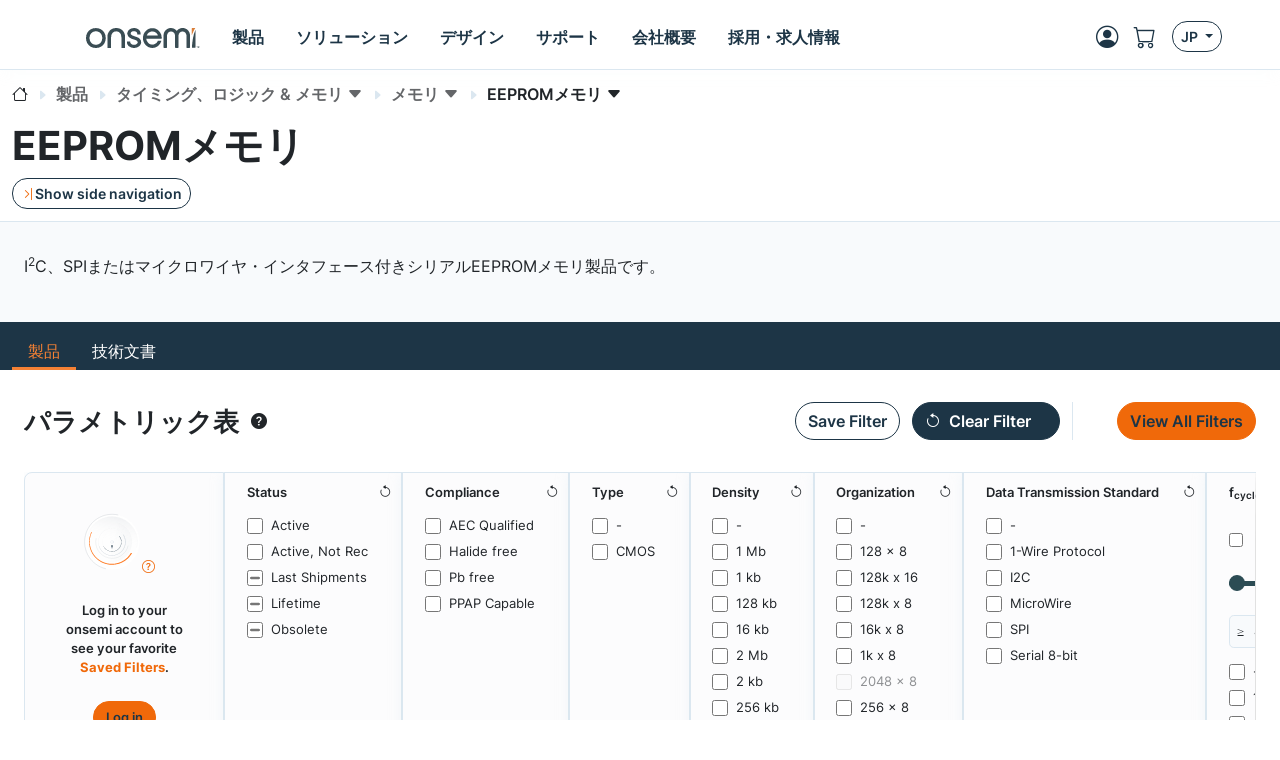

--- FILE ---
content_type: text/html;charset=UTF-8
request_url: https://www.onsemi.jp/parametrics/get-filters/default
body_size: 905
content:
<!DOCTYPE html>

<html lang="en">


    <div class="swiper-slide filter-saved-slide h-auto w-auto bg-light shadow-sm" style="max-width: 200px;">
        <div class="border h-100 filter-saved-item filter-wrapper filter-box-width">
            <div class="filter-saved-item-header-wrapper d-none">
                <div class="filter-saved-item-header-container align-items-center row justify-content-between">
                    <div class="col-auto ps-5 filter-saved-item-header-column-name d-flex"
                         data-column-name="saved-filters">
                        <p class="fw-bold mb-0 filter-text-size">Saved filters</p>
                    </div>

                    
                </div>
            </div>
            

            

            
                <div class="filter-saved-item-values" id="filter-saved-filter-values-saved-filters">
                    <div class="d-flex flex-column p-5">
                        <div class="d-flex col-auto justify-content-center">
                            <div class="d-flex justify-content-center">
                                <img src="/site/images/AIBlobAnimated.svg" alt="AI blob" style="width: 60px;height: 70px;" class="align-self-center">
                                <i class="align-self-end bi bi-question-circle pe-3 text-secondary blob-tooltip filter-text-size"
                                   aria-label="Open AI Modal"
                                   role="button"
                                   style="cursor: pointer;" data-bs-toggle="modal" data-bs-target="#blob-modal"></i>
                            </div>
                        </div>

                        <div class="d-flex flex-column pt-5">
                            <div class="col-12">
                            <span class="text-center">
                                <p class="mb-0 fs-6 fw-bold filter-text-size">Log in to your onsemi account to see your favorite <strong class='text-secondary'>Saved Filters</strong>.</p>
                            </span>
                            </div>
                            <div class="pt-5 saved-filter-btns d-flex flex-column flex-wrap">
                                <div class="col-auto d-flex justify-content-center filter-saved-item-log-in">
                                    <button class="btn btn-secondary btn-save-filter-login">
                                        <p class="mb-0 filter-text-size">Log in</p>
                                    </button>
                                </div>
                                <div class="col-auto d-flex justify-content-center pt-2 filter-saved-item-register">
                                    <a href="/PowerSolutions/myon/registration.do">
                                        <p class="mb-0 filter-text-size">Register Now</p>
                                    </a>
                                </div>
                            </div>
                        </div>
                    </div>
                </div>
            
        </div>
    </div>


</html>

--- FILE ---
content_type: text/html;charset=UTF-8
request_url: https://www.onsemi.jp/parametrics/get-filters/modal
body_size: 892
content:
<!DOCTYPE html>

<html lang="en">


    <div class="swiper-slide filter-saved-slide h-auto ps-sm-5 pe-sm-5">
        <div class="border-bottom h-100 filter-saved-item filter-wrapper">
            <div class="filter-saved-item-header-wrapper d-sm-none">
                <div class="filter-saved-item-header-container align-items-center row justify-content-between">
                    <div class="col-auto filter-saved-item-header-column-name" data-column-name="saved-filters">
                        <h6 class="fw-bold mb-0 pt-sm-5 pb-sm-5">Saved filters</h6>
                    </div>
                </div>
            </div>
            

            

            
                <div class="filter-saved-item-values" id="filter-saved-filter-values-saved-filters">
                    <div class="d-flex p-5">
                        <div class="d-flex col-auto">
                            <div class="d-flex justify-content-center">
                                <img src="/site/images/AIBlobAnimated.svg" alt="AI blob" style="width: 100px;height: 150px;" class="align-self-center">
                                <i class="align-self-end bi bi-question-circle pe-3 text-secondary blob-tooltip"
                                   aria-label="Open AI Modal"
                                   role="button"
                                   style="cursor: pointer;" data-bs-toggle="modal" data-bs-target="#blob-modal"></i>
                            </div>
                        </div>

                        <div class="d-flex flex-column pt-5">
                            <div class="col-12">
                            <span class="">
                                <p class="mb-0 fs-6 fw-bold">Log in to your onsemi account to see your favorite <strong class='text-secondary'>Saved Filters</strong>.</p>
                            </span>
                            </div>
                            <div class="pt-5 saved-filter-btns d-flex">
                                <div class="col-auto pe-2 d-flex justify-content-center filter-saved-item-log-in">
                                    <button class="btn btn-secondary btn-save-filter-login">
                                        <p class="mb-0">Log in</p>
                                    </button>
                                </div>
                                <div class="col-auto d-flex justify-content-center pt-2 filter-saved-item-register">
                                    <a href="/PowerSolutions/myon/registration.do">
                                        <p class="mb-0">Register Now</p>
                                    </a>
                                </div>
                            </div>
                        </div>
                    </div>

                    <div class="d-flex d-sm-none modal-blob-tooltip">

                    </div>
                </div>
            
        </div>
    </div>


</html>

--- FILE ---
content_type: text/css
request_url: https://www.onsemi.jp/css/page-parametrics.css
body_size: 2896
content:
.dot{height:23px;width:23px;border-radius:50%}.filter-row>div>.swiper-container-quick-filter>.swiper-wrapper>.swiper-slide:first-of-type{border-top-left-radius:.5rem !important;border-bottom-left-radius:.5rem !important}.filter-row>div>.swiper-container-quick-filter>.swiper-wrapper>.swiper-slide:first-of-type>.filter-wrapper{border-top-left-radius:.5rem !important;border-bottom-left-radius:.5rem !important}.filter-row>div>.swiper-container-quick-filter>.swiper-wrapper>.swiper-slide:last-of-type{border-top-right-radius:.5rem !important;border-bottom-right-radius:.5rem !important}.filter-row>div>.swiper-container-quick-filter>.swiper-wrapper>.swiper-slide:last-of-type>.filter-wrapper{border-top-right-radius:.5rem !important;border-bottom-right-radius:.5rem !important}.swiper-slide{flex-shrink:0}.filter-text-size{font-size:13px !important}.filter-box-width{padding:.6rem !important}.filter-range-input-control{width:130px;padding-right:35px !important}.invalid-value-status-text{width:130px}.parametrics-legend-popover-div.cover{width:0;padding:0 0 0 0 !important;border-width:0 0 0 0 !important;overflow:hidden}.parametrics-legend-popover-div{width:auto;transition:.3s linear}.form-check-input[type=checkbox]:indeterminate{--bs-bg-opacity: 1;background-color:rgba(var(--bs-secondary-rgb), var(--bs-bg-opacity)) !important;border-color:rgba(var(--bs-secondary-rgb), var(--bs-bg-opacity)) !important}.swiper-wrapper-vl{border-left:1px solid #e1e1e1;border-radius:50%/100px 100px 0 0;height:287px;position:absolute;left:100%;margin-left:-1px;top:0;width:1px}.filter-range-wrapper input::-webkit-outer-spin-button,.filter-range-wrapper input::-webkit-inner-spin-button{-webkit-appearance:none;margin:0}.filter-range-wrapper input[type=number]{-moz-appearance:textfield}.filter-range-container{position:relative;width:100%;height:30px}.filter-range-wrapper>.filter-range-container>input[type=range]{-webkit-appearance:none;-moz-appearance:none;appearance:none;width:100%;position:absolute;margin:auto;top:0;bottom:0;background-color:rgba(0,0,0,0);pointer-events:none}.filter-range-wrapper>.filter-range-container>.slider-track{width:100%;height:5px;position:absolute;margin:auto;top:0;bottom:0;border-radius:5px;background:linear-gradient(to right, #2C4C54 0%, #2C4C54 100%)}.filter-range-wrapper[disabled=true]>.filter-range-container>.slider-track{background:rgba(44,76,84,.168627451) !important;pointer-events:none}.filter-range-wrapper[disabled=true]>.filter-range-container>.filter-range{z-index:1 !important}.filter-range-wrapper[disabled=true]>.filter-range-container>.filter-range::-moz-range-thumb{background-color:#e9ecef !important;cursor:auto}.filter-range-wrapper[disabled=true]>.filter-range-container>.filter-range::-webkit-slider-thumb{background-color:#e9ecef !important;cursor:auto}.filter-range-wrapper[disabled=true]>.filter-range-container>.filter-range::-ms-thumb{background-color:#e9ecef !important;cursor:auto}.filter-range-wrapper[disabled=true]>.filter-range-input>div>.filter-range-input-wrapper>div>.form-rounded>p{background-color:#e9ecef !important;color:#adb5bd !important}.filter-range-wrapper[disabled=true]>.filter-range-input>div>.filter-range-input-wrapper>div>.form-rounded>.form-control{background-color:#e9ecef !important;color:#adb5bd !important;cursor:default}.filter-range-wrapper>.filter-range-container>input[type=range]::-webkit-slider-runnable-track{-webkit-appearance:none;height:5px}.filter-range-wrapper>.filter-range-container>input[type=range]::-moz-range-track{-moz-appearance:none;height:5px}.filter-range-wrapper>.filter-range-container>input[type=range]::-ms-track{appearance:none;height:5px}.filter-range-wrapper>.filter-range-container>input[type=range]::-webkit-slider-thumb{-webkit-appearance:none;height:1em;width:1em;margin-top:-6px;background-color:#2c4c54;cursor:pointer;pointer-events:auto;border-radius:50%}.filter-range-wrapper>.filter-range-container>input[type=range]::-moz-range-thumb{-webkit-appearance:none;height:1em;width:1em;cursor:pointer;border-radius:50%;background-color:#2c4c54;pointer-events:auto;border:none}.filter-range-wrapper>.filter-range-container>input[type=range]::-ms-thumb{appearance:none;height:1em;width:1em;cursor:pointer;border-radius:50%;background-color:#2c4c54;pointer-events:auto}.filter-range-wrapper>.filter-range-container>input[type=range]:active::-webkit-slider-thumb{background-color:#fff;border:1px solid #2c4c54}#all-filter-modal>.modal-dialog>.modal-content>.modal-body>.jump-to-row::-webkit-scrollbar{display:none}#all-filter-modal>.modal-dialog>.modal-content>.modal-body>.jump-to-row{-ms-overflow-style:none;scrollbar-width:none}.swiper-container-page .swiper-slide.active{color:#f58134 !important;background-color:rgba(0,0,0,0);border-color:rgba(0,0,0,0);border-bottom:4px solid #f58134}.swiper-container-page .nav.nav-tabs{border-bottom-width:0px !important;flex-wrap:nowrap !important}.swiper-container-page.nav-tabs .nav-link:hover,.nav-tabs .nav-link:focus{border-color:rgba(0,0,0,0);isolation:isolate;border-bottom:4px solid #f58134}.swiper-container-page.nav-tabs .nav-link:hover,.nav-tabs .nav-link:focus-visible{border-color:rgba(0,0,0,0);isolation:isolate;border-bottom:4px solid #f58134}.d-table-header-group::-webkit-scrollbar{display:none}.d-table-header-group>.d-table-row::-webkit-scrollbar{display:none}.d-table-header-group{-ms-overflow-style:none;scrollbar-width:none}.d-table-header-group>.d-table-row{-ms-overflow-style:none;scrollbar-width:none}.table-body::-webkit-scrollbar{display:none}.table-body>.wpn-opn-block>.table-body-row>.d-table-row::-webkit-scrollbar{display:none}.table-body>.wpn-opn-block>.table-body-row>.d-table-row>.d-table-row-slider::-webkit-scrollbar{display:none}@media(max-width: 576px){.table-body>.wpn-opn-block>.table-body-row>.d-table-row>.d-table-row-slider{flex-direction:column !important}}.table-body{-ms-overflow-style:none;scrollbar-width:none}.table-body>.wpn-opn-block>.table-body-row>.d-table-row{-ms-overflow-style:none;scrollbar-width:none}.table-body>.wpn-opn-block>.table-body-row>.d-table-row>.d-table-row-slider{-ms-overflow-style:none;scrollbar-width:none}.table-body>.wpn-opn-block>.table-body-row>.d-table-row>.d-table-row-slider{-ms-overflow-style:none;scrollbar-width:none}.my-utils{--test: #FCFCFC}.short-description-text{display:-webkit-box;-webkit-line-clamp:1;-webkit-box-orient:vertical;overflow:hidden}.short-description-eval-text{display:-webkit-box;-webkit-line-clamp:3;-webkit-box-orient:vertical;overflow:hidden}@media(max-width: 576px){.border-sm{border:1px solid #e3e7eb !important}.fw-bold-xs{font-weight:700 !important}}@media(min-width: 576px){.bg-sm-white{background-color:#fff !important}.border-start-sm{border-left:1px solid #e3e7eb !important}}.table-cell-text-size{font-size:13px !important}.btn-learn-more:focus{outline:none !important;outline-style:none;box-shadow:none;border-color:rgba(0,0,0,0)}@media(min-width: 576px){.fixed-header{position:sticky;top:161px;z-index:2 !important}.fixed-header-utils{position:sticky;top:70px;z-index:5}}@media(min-width: 576px){.fixed-header{position:sticky;top:200px;z-index:2 !important}.fixed-header-utils{position:sticky;top:70px;z-index:5}}.unselectable{-webkit-user-select:none;-ms-user-select:none;user-select:none}.px-compliance-cell:before{content:"";display:inline-block;width:8px;height:8px;border-radius:4px;margin-right:2px;margin-bottom:-0.5px}.px-compliance-cell.pb-free:before{background-color:#f99421;border-color:#f99421}.px-compliance-cell.aec-qualified:before{background-color:#c82923;border-color:#c82923}.px-compliance-cell.halide-free:before{background-color:#547413;border-color:#547413}.px-compliance-cell.ppap-capable:before{background-color:#043f8b;border-color:#043f8b}.parametrics-size-legend-tooltip-status{--bs-tooltip-max-width: 60% !important;text-align:left !important}.to-remove{background-color:#e1e1e1 !important;border-color:#e1e1e1 !important}.to-remove .saved-filter-text{color:#fff !important}.my-utils{--test: #FCFCFC}.table.mobile-table .d-table-header-group .d-table-row .d-table-cell:last-of-type{border-right-width:0px !important}.table.mobile-table .d-table-row-group .table-body-cell-text{line-height:2}.table.mobile-table .d-table-row-group .table-body-cell-header{line-height:2}.table.mobile-table .card .d-table-cell:first-of-type{border-bottom-width:1px;border-bottom-style:solid;border-bottom-color:#dbe7f0}.table.mobile-table .d-table-row-group .table-body-cell-text{line-height:2}.table.mobile-table .d-table-row-group .table-body-cell-header{line-height:2}.table.mobile-table .card .d-table-cell:first-of-type{border-bottom-width:1px;border-bottom-style:solid;border-bottom-color:#dbe7f0}.table.mobile-table .d-table-row-group:not(.show-more-row) .table-body-row:last-of-type{border-bottom-right-radius:.5rem !important;border-bottom-left-radius:.5rem !important}.table.mobile-table .d-table-row-group:not(.show-more-row) .table-body-row:last-of-type .d-table-row:not(.card){border-bottom-width:0px !important}.table>:not(:first-child){border-top-width:0px}@media(max-width: 576px){.table.mobile-table.template-light[data-table-frozen="0"] .bg-xs-white{background-color:#fcfcfd !important}.table.mobile-table.template-light[data-table-frozen="0"] .border-xs{border:1px solid #dbe7f0 !important}.table.mobile-table.template-light[data-table-frozen="0"] .fw-bold-xs{font-weight:700 !important}}@media(min-width: 576px){.table.mobile-table.template-light[data-table-frozen="0"] .bg-sm-white{background-color:#fcfcfd !important}.table.mobile-table.template-light[data-table-frozen="0"] .border-start-sm{border-left:1px solid #dbe7f0 !important}}.table.mobile-table.template-light[data-table-frozen="0"] .d-table-header-group::-webkit-scrollbar{display:none}.table.mobile-table.template-light[data-table-frozen="0"] .d-table-row-group::-webkit-scrollbar{display:none}.table.mobile-table.template-light[data-table-frozen="0"] .d-table-header-group{-ms-overflow-style:none;scrollbar-width:none}.table.mobile-table.template-light[data-table-frozen="0"] .d-table-header-group .d-table-row::-webkit-scrollbar{display:none}.table.mobile-table.template-light[data-table-frozen="0"] .d-table-header-group .d-table-row{-ms-overflow-style:none;scrollbar-width:none}.table.mobile-table.template-light[data-table-frozen="0"] .d-table-header-group .d-table-row .d-table-cell.frozen-column{position:sticky;background-color:#fff;z-index:1 !important}.table.mobile-table.template-light[data-table-frozen="0"] .d-table-header-group .d-table-row .d-table-cell.frozen-left{left:0}.table.mobile-table.template-light[data-table-frozen="0"] .d-table-header-group .d-table-row .d-table-cell.frozen-right{right:-1px}.table.mobile-table.template-light[data-table-frozen="0"] .d-table-row-group{-ms-overflow-style:none;scrollbar-width:none}.table.mobile-table.template-light[data-table-frozen="0"] .d-table-row-group .table-body-row::-webkit-scrollbar{display:none}.table.mobile-table.template-light[data-table-frozen="0"] .d-table-row-group .table-body-row:hover{background-color:#f8f9fa !important}.table.mobile-table.template-light[data-table-frozen="0"] .d-table-row-group .table-body-row:hover .d-table-cell.frozen-column{--test: $table-light-color;background-color:#f8f9fa !important}.table.mobile-table.template-light[data-table-frozen="0"] .d-table-row-group .table-body-row .d-table-row{-ms-overflow-style:none;scrollbar-width:none}.table.mobile-table.template-light[data-table-frozen="0"] .d-table-row-group .table-body-row .d-table-row .d-table-row::-webkit-scrollbar{display:none}.table.mobile-table.template-light[data-table-frozen="0"] .d-table-row-group .table-body-row .d-table-row .d-table-cell.frozen-column{position:sticky;background-color:#fff;z-index:1 !important}.table.mobile-table.template-light[data-table-frozen="0"] .d-table-row-group .table-body-row .d-table-row .d-table-cell.frozen-left{left:0}.table.mobile-table.template-light[data-table-frozen="0"] .d-table-row-group .table-body-row .d-table-row .d-table-cell.frozen-right{right:-1px}@media(max-width: 576px){.table.mobile-table.template-dark[data-table-frozen="0"] .bg-sm-white{background-color:#fcfcfd !important}.table.mobile-table.template-dark[data-table-frozen="0"] .border-sm{border:1px solid #dbe7f0 !important}.table.mobile-table.template-dark[data-table-frozen="0"] .fw-bold-xs{font-weight:700 !important}}@media(min-width: 576px){.table.mobile-table.template-dark[data-table-frozen="0"] .border-start-sm{border-left:1px solid #dbe7f0 !important}}.table.mobile-table.template-dark[data-table-frozen="0"] .d-table-header-group::-webkit-scrollbar{display:none}.table.mobile-table.template-dark[data-table-frozen="0"] .d-table-row-group::-webkit-scrollbar{display:none}.table.mobile-table.template-dark[data-table-frozen="0"] .d-table-header-group{-ms-overflow-style:none;scrollbar-width:none}.table.mobile-table.template-dark[data-table-frozen="0"] .d-table-header-group .d-table-row::-webkit-scrollbar{display:none}.table.mobile-table.template-dark[data-table-frozen="0"] .d-table-header-group .d-table-row{-ms-overflow-style:none;scrollbar-width:none}.table.mobile-table.template-dark[data-table-frozen="0"] .d-table-header-group .d-table-row .d-table-cell.frozen-column{position:sticky;background-color:#1d3546;z-index:1 !important}.table.mobile-table.template-dark[data-table-frozen="0"] .d-table-header-group .d-table-row .d-table-cell.frozen-left{left:0}.table.mobile-table.template-dark[data-table-frozen="0"] .d-table-header-group .d-table-row .d-table-cell.frozen-right{right:-1px}.table.mobile-table.template-dark[data-table-frozen="0"] .d-table-row-group{-ms-overflow-style:none;scrollbar-width:none}.table.mobile-table.template-dark[data-table-frozen="0"] .d-table-row-group .table-body-row::-webkit-scrollbar{display:none}.table.mobile-table.template-dark[data-table-frozen="0"] .d-table-row-group .table-body-row .d-table-row{-ms-overflow-style:none;scrollbar-width:none}.table.mobile-table.template-dark[data-table-frozen="0"] .d-table-row-group .table-body-row .d-table-row .d-table-row::-webkit-scrollbar{display:none}.table.mobile-table.template-dark[data-table-frozen="0"] .d-table-row-group .table-body-row .d-table-row .d-table-cell.frozen-column{position:sticky;background-color:#fff;z-index:1 !important}.table.mobile-table.template-dark[data-table-frozen="0"] .d-table-row-group .table-body-row .d-table-row .d-table-cell.frozen-left{left:0}.table.mobile-table.template-dark[data-table-frozen="0"] .d-table-row-group .table-body-row .d-table-row .d-table-cell.frozen-right{right:-1px}.table.mobile-table.template-light .d-table-header-group{background-color:#f8f9fa !important}.table.mobile-table.template-light .d-table-header-group .d-table-row .d-table-cell .header-cell-text{color:#212529 !important}.table.mobile-table.template-light .d-table-header-group .d-table-row .d-table-cell.frozen-column{background-color:#fcfcfd !important}.table.mobile-table.template-light .d-table-header-group .d-table-row .d-table-cell:last-of-type{border-right-width:0px !important}.table.mobile-table.template-light .d-table-row-group:not(.utils-row) .table-body-row{background-color:#fff !important}.table.mobile-table.template-light .d-table-row-group:not(.utils-row) .table-body-row .d-table-cell.frozen-column{--test: $table-white-color;background-color:#fcfcfd !important}.table.mobile-table.template-light .d-table-row-group:not(.utils-row) .table-body-row:last-of-type{border-bottom-right-radius:.5rem !important;border-bottom-left-radius:.5rem !important}.table.mobile-table.template-light .d-table-row-group:not(.utils-row) .table-body-row:last-of-type .d-table-row:not(.card){border-bottom-width:0px !important}.table.mobile-table.template-light .d-table-row-group.show-more-row{background-color:#fcfcfd !important}.table.mobile-table.template-dark .d-table-header-group{background-color:#1d3546 !important}.table.mobile-table.template-dark .d-table-header-group .d-table-row .d-table-cell .header-cell-text{color:#fcfcfd !important}.table.mobile-table.template-dark .d-table-header-group .d-table-row .d-table-cell.frozen-column{background-color:#1d3546 !important}.table.mobile-table.template-dark .d-table-header-group .d-table-row .d-table-cell:last-of-type{border-right-width:0px !important}.table.mobile-table.template-dark .d-table-row-group:not(.utils-row) .table-body-row{background-color:#fcfcfd !important}.table.mobile-table.template-dark .d-table-row-group:not(.utils-row) .table-body-row .d-table-cell.frozen-column{background-color:#fcfcfd !important}.table.mobile-table.template-dark .d-table-row-group:not(.utils-row) .table-body-row:last-of-type{border-bottom-right-radius:.5rem !important;border-bottom-left-radius:.5rem !important}.table.mobile-table.template-dark .d-table-row-group:not(.utils-row) .table-body-row:last-of-type .d-table-row:not(.card){border-bottom-width:0px !important}.table.mobile-table.template-dark .d-table-row-group.show-more-row{background-color:#f8f9fa !important}.accordion-table-box .table-box:first-of-type .accordion .accordion-item{border-top-right-radius:.5rem !important;border-top-left-radius:.5rem !important}.accordion-table-box .table-box:first-of-type .accordion .accordion-item.state-show{border-bottom-right-radius:.5rem !important;border-bottom-left-radius:.5rem !important}.accordion-table-box .table-box:first-of-type .accordion .accordion-header>.accordion-button{border-top-right-radius:.5rem !important;border-top-left-radius:.5rem !important}.accordion-table-box .table-box:last-of-type .accordion .accordion-item:not(.state-show){border-bottom-right-radius:.5rem !important;border-bottom-left-radius:.5rem !important}.accordion-table-box .table-box:last-of-type .accordion .accordion-header>.accordion-button.collapsed{border-bottom-right-radius:.5rem !important;border-bottom-left-radius:.5rem !important}.accordion-table-box .table-box:last-of-type .table.mobile-table.show{border-bottom-right-radius:.5rem !important;border-bottom-left-radius:.5rem !important}.table-box[data-table-view=table]:not(.d-none):last-of-type{padding-bottom:2rem !important}.table-box[data-table-view=list]:last-child{padding-bottom:.01rem !important}@media(max-width: 576px){.border-sm-top{border-top:1px solid #e3e7eb !important}}@media(min-width: 576px){.border-sm-bottom{border-bottom:1px solid #e3e7eb !important}}.sort-header-cell{cursor:pointer}@media(max-width: 576px){.table-fixed-utils-row{position:unset !important}}.table-cell-width{min-width:113px;padding:.6rem !important}.table-cell-sortable{cursor:pointer}@media(min-width: 576px){.table-cell-width-first{width:190px;padding:.6rem !important}}.table.mobile-table.template-light[data-table-frozen="0"] .d-table-row-group .table-body-row.row-selected{background-color:#f4f5f5 !important}.table.mobile-table.template-light[data-table-frozen="0"] .d-table-row-group .table-body-row.row-selected .d-table-cell.frozen-column{background-color:#f4f5f5 !important}.loader{margin:0 auto;position:relative;padding:1px;background-color:#1d3546}.loader:before{content:"";position:absolute;top:-4px;right:-4px;bottom:-4px;left:-4px}.loader .loaderBar{position:absolute;border-radius:10px;top:0;right:100%;bottom:0;left:0;background:#f0690a;width:0;animation:borealisBar 2s linear infinite}@keyframes borealisBar{0%{left:0%;right:100%;width:0%}10%{left:0%;right:75%;width:25%}90%{right:0%;left:75%;width:25%}100%{left:100%;right:0%;width:0%}}.table-body>.table-body-row>.d-table-row::-webkit-scrollbar{display:none}.table-body>.table-body-row>.d-table-row>.d-table-row-slider::-webkit-scrollbar{display:none}@media(max-width: 576px){.table-body>.table-body-row>.d-table-row>.d-table-row-slider{flex-direction:column !important}}.table-body{-ms-overflow-style:none;scrollbar-width:none}.table-body>.table-body-row>.d-table-row{-ms-overflow-style:none;scrollbar-width:none}.table-body>.table-body-row>.d-table-row>.d-table-row-slider{-ms-overflow-style:none;scrollbar-width:none}.table-body>.table-body-row>.d-table-row>.d-table-row-slider{-ms-overflow-style:none;scrollbar-width:none}

--- FILE ---
content_type: image/svg+xml
request_url: https://www.onsemi.jp/images/social-media-icons/share-link.svg
body_size: 780
content:
<svg width="24" height="24" viewBox="0 0 24 24" fill="none" xmlns="http://www.w3.org/2000/svg">
<g clip-path="url(#clip0_237_388)">
<path d="M5.52994 15.25C6.73994 16.46 8.36994 17.13 10.0899 17.13C11.8099 17.13 13.4399 16.46 14.6499 15.25L15.9899 13.91C16.4999 13.4 16.4999 12.6 15.9899 12.09C15.4799 11.58 14.6799 11.58 14.1699 12.09L12.8299 13.43C12.0999 14.16 11.1099 14.58 10.0899 14.58C9.06994 14.58 8.07994 14.17 7.34994 13.43L3.67994 9.79999C2.14994 8.26999 2.14994 5.80999 3.67994 4.27999C5.20994 2.77999 7.66994 2.77999 9.15994 4.27999L10.3399 5.45999C10.8499 5.96999 11.6499 5.96999 12.1599 5.45999C12.6699 4.94999 12.6699 4.14999 12.1599 3.63999L10.9799 2.45999C8.46994 -0.0500128 4.37994 -0.0500128 1.86994 2.46999C-0.620059 4.98999 -0.620059 9.06999 1.86994 11.56L5.53994 15.26L5.52994 15.25Z" fill="#2C4C54"/>
<path d="M8.01995 10.06C7.50995 10.57 7.50995 11.37 8.01995 11.88C8.52995 12.39 9.32995 12.39 9.83995 11.88L11.18 10.54C11.91 9.81001 12.9 9.39001 13.92 9.39001C14.94 9.39001 15.93 9.80001 16.66 10.54L20.33 14.21C21.86 15.74 21.86 18.2 20.33 19.73C18.8 21.26 16.34 21.26 14.81 19.73L13.63 18.55C13.12 18.04 12.32 18.04 11.81 18.55C11.3 19.06 11.3 19.86 11.81 20.37L12.99 21.55C14.23 22.79 15.8899 23.43 17.5499 23.43C19.2099 23.43 20.83 22.79 22.11 21.55C24.63 19.03 24.63 14.95 22.11 12.43L18.4799 8.70001C17.2699 7.49001 15.64 6.82001 13.92 6.82001C12.2 6.82001 10.57 7.49001 9.35995 8.70001L8.01995 10.07V10.06Z" fill="#2C4C54"/>
</g>
<defs>
<clipPath id="clip0_237_388">
<rect width="24" height="22.84" fill="white" transform="translate(0 0.580017)"/>
</clipPath>
</defs>
</svg>


--- FILE ---
content_type: application/javascript
request_url: https://www.onsemi.jp/js/page-parametrics.js
body_size: 60171
content:
(()=>{"use strict";var t={8690:(e,t,a)=>{a.d(t,{po:()=>r,gG:()=>l,Nd:()=>s});const r="www.onsemi",l="my.onsemi",s={clientId:"DeP3Ar1XksVeAI5gxraNAJsefAOuXRNV"}},3094:(e,t,a)=>{a.d(t,{K:()=>r,o:()=>l});const r='<div class="toast-wrapper onsemi-webdesign"><div class="toast-container position-fixed mt-7 pt-6 p-4"></div></div>',l='<div class="toast align-items-center fw-bold bg-light border-start-5 d-none">\n    <div class="d-flex bg-opacity-10 toast-group">\n        <div class="toast-body">Hello, world! This is a toast message.</div>\n        <button type="button" aria-label="Close" class="btn-close me-2 m-auto" data-bs-dismiss="toast"></button>\n    </div>\n</div>'},2768:(e,t,a)=>{a.d(t,{p:()=>r});const r={SUCCESS:"success",DEFAULT:"default",WARNING:"warning",ERROR:"error",INFO:"info"}},4974:(e,t,a)=>{a.d(t,{F:()=>l});var r=a(3094);class l{constructor(e){document.querySelector("body > .toast-wrapper > .toast-container")||document.body.insertAdjacentHTML("beforeend",r.K);const t=document.querySelector("body > .toast-wrapper > .toast-container");e?t.appendChild(e):t.insertAdjacentHTML("beforeend",r.o),this.element=t.lastElementChild,this.element.addEventListener("hidden.bs.toast",(()=>this._onHideCallback()))}showMessage(e,t,a){this._showMessage(e,t,a)}static showMessage(e,t,a){const r=new l;return r._onHideCallback=()=>{bootstrap.Toast.getInstance(r.element).dispose(),r.element.remove()},r.showMessage(e,t,a),r}showStaticMessage(e,t){this._showMessage(e,t,-1)}static showStaticMessage(e,t){const a=new l;a._onHideCallback=()=>{bootstrap.Toast.getInstance(a.element).dispose(),a.element.remove()},a.showStaticMessage(e,t)}_showMessage(e,t,a){this.element.querySelector(".toast-body").innerHTML=e;let r=this.element.querySelector(".toast-group"),l=["border-success","border-warning","border-danger","border-light","border-dark","border-info","text-success","text-danger","text-success","bg-warning","bg-success","bg-danger","bg-info"];switch(this.element.classList.remove(...l),r.classList.remove(...l),t){case"success":r.classList.add("bg-success"),this.element.classList.add("bg-success"),this.element.classList.add("border-success"),this.element.classList.add("text-success");break;case"warning":r.classList.add("bg-warning"),this.element.classList.add("bg-warning"),this.element.classList.add("border-warning");break;case"error":r.classList.add("bg-danger"),this.element.classList.add("bg-danger"),this.element.classList.add("border-danger"),this.element.classList.add("text-danger");break;case"info":r.classList.add("bg-info"),this.element.classList.add("bg-info"),this.element.classList.add("border-info");break;default:this.element.classList.add("border-dark")}if(this.element.classList.remove("d-none"),bootstrap&&bootstrap.Toast){const e={};a&&(a>=0?e.delay=a:e.autohide=!1),new bootstrap.Toast(this.element,e).show()}else myonToast&&myonToast.show&&new myonToast(this._toastElement).show()}_onHideCallback(){this.element.classList.add("d-none")}}},9476:(e,t,a)=>{a.d(t,{Z:()=>r});class r{constructor(){this._loadAdobe()}_loadAdobe(e,t,a,r){let l=window.location.href;window.location.search;window.location.search.toLowerCase().includes("preview")||(e=l.startsWith("https://www.onsemi.")||l.startsWith("https://my.onsemi.")?"https://assets.adobedtm.com/c8141e99d5f4/f3598e19d4b2/launch-216e9dfaa1c7.min.js":"https://assets.adobedtm.com/c8141e99d5f4/f3598e19d4b2/launch-cf7855bfc2ec-staging.min.js"),e&&(t=document,a="script",(r=t.createElement(a)).src=e,r.type="text/java"+a,r.async=!0,(e=t.getElementsByTagName(a)[0]).parentNode.insertBefore(r,e),r.handlerFlag=0,r.onload=()=>{r.onloadDone||(r.onloadDone=!0)},r.onreadystatechange=()=>{"loaded"!==r.readyState&&"complete"!==r.readyState||r.onloadDone||(r.onloadDone=!0)})}static trackAdobeEvent(e,t){try{let a=new CustomEvent(e,{detail:t});document.querySelector("body").dispatchEvent(a)}catch(t){console.warn(e+" Exception: "+t),_satellite.logger.warn(e+" Exception: "+t.message)}}}},1932:(e,t,a)=>{var r=a(9786);const l=new class{constructor(){this.searchServiceScheme=window.location.protocol,this.searchServiceRestHost=window.location.host,this.searchServicePath="/documents/search/html",this.locale=r.Z.currentLocale,this.searchServiceUrl=this.searchServiceScheme+"//"+this.searchServiceRestHost+this.searchServicePath}};var s=a(4160),i=a(6531),o=a(4974),n=a(2768),c=a(5356);class d{constructor(e,t,a,r,l){this.filters={documentTypeFilter:"documentTypeFilter",productTaxonomyFilter:"productTaxonomyFilter",solutionFilter:"solutionFilter"},this.filterBoxByClassSelectors={documentTypeFilter:"filter-by-type",productTaxonomyFilter:"filter-by-taxonomy",solutionFilter:"filter-by-solution"},this.inputByPrefix={documentTypeFilter:"docType",productTaxonomyFilter:"prodTax",solutionFilter:"sol"},this.exportUrl="/documents/search/export",this._filterView=null,this.isLoadingRunning=!1,this.filterBox=e.querySelector(".document-search-filter"),this.searchService=t,this.isOnlyOneDocumentType=r,this.isSolutionFilteringDisabled=l,this.searchFieldNode=this.filterBox.querySelector(".document-search-phrase-input"),this.searchButton=this.filterBox.querySelector(".document-search-search-button"),this.resetSearchButton=this.filterBox.querySelector(".document-search-reset-button"),this.filterSearchRequest=new i.Xq(a),this.statusService=new c.B,this.init()}init(){if(this.isSolutionFilteringDisabled){this.filterBox.querySelector("."+this.filterBoxByClassSelectors[this.filters.solutionFilter]).parentNode.classList.add("d-none")}if(this.isOnlyOneDocumentType){let e=this.filterBox.querySelector("."+this.filterBoxByClassSelectors[this.filters.documentTypeFilter]).parentNode;e.querySelectorAll("li").forEach((e=>{e.querySelector('input[type="checkbox"]').checked=!0})),e.classList.add("d-none")}this.setInitSearchPhrase()}setFilterView(e){this._filterView=e}setLoading(){this.isLoadingRunning=!0,this._filterView.setReadOnly(!0)}unsetLoading(){this.isLoadingRunning=!1,this._filterView.setReadOnly(!1)}setDocumentTableView(e){this._documentTableView=e}getFilterSearchRequest(){return this.filterSearchRequest}handleClick(e){if(e.stopPropagation(),this.isLoadingRunning)return;let t=e.target;if(this._filterView.isCheckbox(t)){let e=this._filterView.isNode(t,"label")?t.parentNode.querySelector("input"):t;this._filterView.setFilterByItemChange(e);let a=this.getFilteringBy(e);null!==a&&this.processSearch(a)}else this._filterView.isButtonNode(t)||this._filterView.isButtonNode(t.parentNode)?t.matches(".expand-btn")||t.parentNode.matches(".expand-btn")?this._filterView.handleExpandGroupClick(t):t.matches(".document-search-filter-reset-btn")||t.parentNode.matches(".document-search-filter-reset-btn")?this.handleResetClick(t):t.matches(".document-search-quick-ref-btn")?this._filterView.showQuickReference():t.matches(".document-search-filters-btn")?this._filterView.showFilters():t.matches(".document-search-expand-filter-column-btn")||t.parentNode.matches(".document-search-expand-filter-column-btn")?this._filterView.expandCollapseFilterByColumn(t):t.matches(".document-search-export-btn")||t.parentNode.matches(".document-search-export-btn")?this.exportCurrentSearchResults():t===this.searchButton||t.parentNode===this.searchButton?this.processSearch():t===this.resetSearchButton||t.parentNode===this.resetSearchButton?this.handleResetSearchPhraseClick():(t.matches(".document-search-rpn-remove-btn")||t.parentNode.matches(".document-search-rpn-remove-btn"))&&this.removeRpn(t):this._filterView.isLinkNode(t)&&t.matches(".document-search-clear-all-filters-btn")&&(e.preventDefault(),this.handleClearAllClick())}handleKeydown(e){13===e.keyCode&&this.processSearch()}processSearch(e){this._documentTableView.getPagination().setAttribute("data-page",i.Kp);let t=this.getSearchRequestByCurrentView();void 0!==e&&t.filter.setFilteringBy(e),s.n.saveSearchRequest(t),this._filterView.setCountersViewBySearchRequest(t),this.setLoading(),this.searchService.search(t)}handleResetClick(e){const t=(e.matches(".document-search-filter-reset-btn")?e:e.parentNode).parentNode.querySelector('[class*="filter-by-"]'),a=Object.values(t.classList).find((e=>e.startsWith("filter-by-"))),r=Object.keys(this.filterBoxByClassSelectors).find((e=>this.filterBoxByClassSelectors[e]===a)),l=this.inputByPrefix[r],s=Object.values(this._filterView.getAllCheckboxes()).filter((e=>e.getAttribute("id").startsWith(l)));s.forEach((e=>{e.checked=!1,e.indeterminate=!1}));let i=this.getFilteringBy(Object.values(s)[0]);null!==i&&this.processSearch(i)}handleClearAllClick(){this.filterBox.querySelectorAll('input[type="checkbox"]').forEach((e=>{e.checked=!1,e.disabled=!1}));let e=this.filterBox.querySelector('div[class*="filter-by-"] li'),t=this.getFilteringBy(e);null!==t&&this.processSearch(t)}handleResetSearchPhraseClick(){""!==this.searchFieldNode.value&&(this.searchFieldNode.value="",this.processSearch())}getSearchRequestByCurrentView(){const e=this.getCurrentSearchPhrase(),t=this.getSelectedDocumentTypes(),a=this.getFilterItemsInTreeChecked(this.filters.productTaxonomyFilter,!0),r=this.getFilterItemsInTreeChecked(this.filters.solutionFilter,!0),l=this.getSelectedWpns(),s=this.getSelectedBlockWpns();""!==e?this.filterSearchRequest.setSearchPhrase(e):delete this.filterSearchRequest.searchPhrase,this.filterSearchRequest.setDocumentTypes(this.getDocumentTypesNameArray(t)),this.filterSearchRequest.setProductTaxonomies(a),this.filterSearchRequest.setSolutions(r),this.filterSearchRequest.setWpns([...l,...s]);const i=this._documentTableView.getTableSearchRequest();return i.filter=this.filterSearchRequest,i}getFilterItemsInTree(e,t){const a=this.filterBox.querySelector("."+this.filterBoxByClassSelectors[e]),r=this.inputByPrefix[e]+"-";let l=[],s={};return a.querySelectorAll("li > div > input").forEach((e=>{if(null!=e.offsetParent||void 0!==t&&!0===t){let t=this.getCheckboxId(e,r);null!=t&&(e.checked&&l.push(t),s[t]=e.checked)}})),l.forEach((e=>{this.getSubCheckboxesIds(e,r).forEach((e=>{s[e]=!0}))})),s}getFilterItemsInTreeChecked(e,t){let a=[],r=this.getFilterItemsInTree(e,t);return Object.keys(r).forEach((e=>{r[e]&&a.push(e)})),a}getDocumentTypesNameArray(e){let t=[];return e.forEach((e=>{let a=document.getElementById(this.inputByPrefix.documentTypeFilter+"-"+e);t.push(a.getAttribute("value"))})),t}getCheckboxId(e,t){return e.hasAttribute("id")?e.getAttribute("id").replace(t,""):null}getSubCheckboxesIds(e,t){let a=[],r=document.getElementById(t+e).closest("li").querySelector("ul");return null!=r&&r.querySelectorAll('li > div.form-check > input[type="checkbox"]').forEach((e=>{let r=this.getCheckboxId(e,t);a.push(r),this.getSubCheckboxesIds(r,t).forEach((e=>a.push(e)))})),a}getSearchField(){return this.searchFieldNode}setSearchField(e){return this.searchFieldNode.value=e}getCurrentSearchPhrase(){const e=this.getSearchField().value.trim();return e.length>0?e:""}getFilteringBy(e){return null!=e.closest("."+this.filterBoxByClassSelectors.documentTypeFilter)?this.filters.documentTypeFilter:null!=e.closest("."+this.filterBoxByClassSelectors.productTaxonomyFilter)?this.filters.productTaxonomyFilter:null!=e.closest("."+this.filterBoxByClassSelectors.solutionFilter)?this.filters.solutionFilter:null}applyCurrentSearchResults(e){console.debug("applyCurrentSearchResults",e),this.setActiveCheckboxesByAggregation(e.documentTypes,this.filters.documentTypeFilter),this.setActiveCheckboxesByAggregation(e.productTaxonomies,this.filters.productTaxonomyFilter),this.setActiveCheckboxesByAggregation(e.solutions,this.filters.solutionFilter),this._filterView.setAllCheckboxesByChildren()}setActiveCheckboxesByAggregation(e,t){const a=this.inputByPrefix[t];Object.values(this._filterView.getAllCheckboxes()).filter((e=>e.getAttribute("id").startsWith(a))).forEach((t=>{const r=t.getAttribute("id").substring((a+"-").length);Object.keys(e).includes(r)?this._filterView.processUpToFirstLevelRecursively(t,(e=>e.disabled=!1)):t.disabled=!0}))}getSelectedDocumentTypes(){let e=[],t=[];const a=this.getFilterItemsInTree(this.filters.documentTypeFilter,!0);return Object.entries(a).forEach((a=>{const[r,l]=a;t.push(r),l&&e.push(r)})),0===e.length&&1===a.length&&(e=t),e}getSelectedWpns(){let e=[];return this.filterBox.querySelectorAll(".document-search-filter-wpns > div").forEach((t=>e.push(t.querySelector("span").textContent))),e}getSelectedBlockWpns(){const e=this.filterBox.querySelector(".document-search-filter-block > div");return e?JSON.parse(e.getAttribute("data-block-wpn-ids")):[]}exportCurrentSearchResults(){const e=this.getSearchRequestByCurrentView(),t=e.filter;e.sortType&&(t.sortType=e.sortType),e.direction&&(t.direction=e.direction);+this._documentTableView.getTableSize()>5e3&&o.F.showStaticMessage("You’re over the 5,000 limit! We’ve exported the first batch, but you can use filters to download the rest.",n.p.WARNING);const a=this.exportUrl+"?"+new URLSearchParams(t).toString();console.debug(a),window.open(a)}removeRpn(e){const t=e.closest(".document-search-rpn");t.parentNode.removeChild(t),s.n.saveSearchRequest(this.getSearchRequestByCurrentView()),this.processSearch()}setInitSearchPhrase(){const e=document.getElementById("document-search-requested-document-to-download");let t;if(e)t=e.getAttribute("data-document-name");else{const e=this.statusService.getDownloadRequest();t=e?.name??""}this.setSearchField(t)}}class u{constructor(e,t){this.searchServiceUrl=e,this.onlyOneDocumentType=t,this.isOnlyOneDocumentType=null!==t&&""!==t}setDocumentTableView(e){this.documentTableView=e}setFilterHandler(e){this.filterHandler=e}search(e){this.isOnlyOneDocumentType&&e.filter.setDocumentTypes([this.onlyOneDocumentType]);const t={filterSettings:e.filter,onlyOneDocumentTypeOutput:this.isOnlyOneDocumentType};this.documentTableView.setAdditionalSettingsToTableParameters(t),this.documentTableView.setLoading();let a=new URL(this.searchServiceUrl),r={filterJson:JSON.stringify(t),size:e.size,page:e.page};e.sortType&&(r.sortType=e.sortType),e.direction&&(r.direction=e.direction),fetch(a,{method:"POST",headers:{Accept:"text/plain, */*","Content-Type":"application/json"},body:JSON.stringify(r)}).then((e=>e.text())).then((e=>this.processSearchResponse(e)))}processSearchResponse(e){this.documentTableView.renderTableBody(e),this.filterHandler.unsetLoading(),this.documentTableView.unsetLoading();const t=this.documentTableView.getAggregations();Object.keys(t).length>0&&this.filterHandler.applyCurrentSearchResults(t)}}var h=a(8878);class p{constructor(e,t){this.boxNode=e,this.opacity=void 0===t?.5:t,this.isRunning=!1,this.nodeWhereAppendTheBox=document.body}start(){this.isRunning||(this.addOverlay(),this.addLoader(),this.isRunning=!0)}stop(){this.isRunning&&(this.nodeWhereAppendTheBox.removeChild(this.loadingNode),this.nodeWhereAppendTheBox.removeChild(this.overlayBox),this.isRunning=!1)}addOverlay(){let e="position: absolute; z-index: 1000; width: "+this.boxNode.offsetWidth+"px; height: "+this.boxNode.offsetHeight+"px; top: "+this.boxNode.offsetTop+"px; left: "+this.boxNode.offsetLeft+"px;background-color: rgba(255, 255, 255, "+this.opacity+");";this.overlayBox=document.createElement("div"),this.overlayBox.setAttribute("style",e),this.nodeWhereAppendTheBox.appendChild(this.overlayBox)}addLoader(){this.loadingNode=document.createElement("div"),this.loadingNode.classList.add("spinner-border");let e=this.boxNode.offsetWidth,t=this.boxNode.offsetHeight,a="position: absolute; z-index: 1001; "+("width: 64px; height: 64px; top: "+(this.boxNode.offsetTop+(t-64)/2)+"px; left: "+(this.boxNode.offsetLeft+(e-64)/2)+"px;")+"border-width: 0.4rem; border-color: #555; border-right-color: transparent;";this.loadingNode.setAttribute("style",a),this.nodeWhereAppendTheBox.appendChild(this.loadingNode)}}class m{constructor(e){this.tableNode=e.querySelector(".document-search .table-box .table"),this.loadingAnimation=new p(this.tableNode),this.settingsAttribute="data-filter-json",e.querySelector(".table-text-area").classList.add("d-none"),this.pageSizeSelectNode=e.querySelector(".item-per-page"),this.sortCellNodes=e.querySelectorAll(".sort-cell"),this.pagination=e.querySelector(".mobile-table-pagination"),this.simpleTable=new h.x(!0),this.isFirstRenderDone=!1,this.tableNode.addEventListener("action-start",(e=>{console.debug("action-start event triggered, save request to url, detail: ",e.detail),s.n.saveSearchRequest(e.detail)}))}renderTableBody(e){this.tableNode.querySelector(".table-body").outerHTML=e;let t=this.tableNode.querySelector(".table-body").getAttribute("data-documents-count");this.tableNode.setAttribute("data-table-size",t),this.simpleTable._refreshPagination(),this.initTooltips(),this.isFirstRenderDone||(this.setMobileView(),this.isFirstRenderDone=!0)}formatDateModified(e,t){const a=new Date(e);return a.toLocaleString(t,{month:"short"})+" "+a.getDate()+", "+a.getFullYear()}setAdditionalSettingsToTableParameters(e){this.tableNode.setAttribute(this.settingsAttribute,JSON.stringify(e))}getTableSearchRequest(){const e=this.getCurrentSort(),t={size:this.getCurrentPageSize(),sortType:e?.sortType,direction:"desc"===e?.direction?"asc":"asc"===e?.direction?"desc":void 0},a=this.getCurrentPage();return a&&a!==i.Kp&&(t.page=a),t}setViewBySearchRequest(e){if(e.size&&(this.getPageSizeSelect().value=e.size),e.page&&this.getPagination().setAttribute("data-page",e.page),e.sortType){const t=Array.from(this.getSortCells()).find((t=>t.getAttribute("data-type")===e.sortType));if(t&&(t.setAttribute("data-sorted",!0),e.direction)){t.setAttribute("data-direction","desc"===e.direction?"asc":"desc");const a=t.querySelector(".bi-arrow-down-up");a&&a.classList.replace("bi-arrow-down-up","desc"===e.direction?"bi-arrow-down":"bi-arrow-up")}}else Array.from(this.getSortCells()).filter((e=>e.hasAttribute("data-sorted"))).forEach((e=>{e.removeAttribute("data-sorted"),e.setAttribute("data-direction","asc");const t=e.querySelector(".bi");t.classList.replace("bi-arrow-down","bi-arrow-down-up"),t.classList.replace("bi-arrow-up","bi-arrow-down-up")}))}getCurrentPageSize(){return this.getPageSizeSelect().value}getCurrentSort(){const e=Array.from(this.getSortCells()).find((e=>e.hasAttribute("data-sorted")));return e?{sortType:e.getAttribute("data-type"),direction:e.getAttribute("data-direction")}:null}getCurrentPage(){return this.getPagination().getAttribute("data-page")}getSortCells(){return this.sortCellNodes}getPageSizeSelect(){return this.pageSizeSelectNode}getPagination(){return this.pagination}getTableSize(){return this.tableNode.getAttribute("data-table-size")}getAggregations(){let e={};const t=this.tableNode.querySelector(".table-body");if(t.classList.contains("search-message"))return e;const a=t.getAttribute("data-agg-documentTypes-json"),r=t.getAttribute("data-agg-taxonomies-json"),l=t.getAttribute("data-agg-solutions-json"),s=t.hasAttribute("data-filtering-by")?t.getAttribute("data-filtering-by"):null;try{e.documentTypes=JSON.parse(a),e.productTaxonomies=JSON.parse(r),e.solutions=JSON.parse(l),e.filteringBy=s}catch(e){console.warn("An error occurred when parsing documents aggregations data.",e)}return e}setLoading(){this.loadingAnimation.start()}unsetLoading(){this.loadingAnimation.stop()}initTooltips(){const e=this.tableNode.querySelectorAll(".ds-lock-icon");Array.from(e).forEach((e=>new bootstrap.Tooltip(e)))}setMobileView(){const e=this.tableNode.closest(".table-box");this.simpleTable.isMobileView(e)&&this.simpleTable.initMobileViewBody(e)}}class b{constructor(e){this.quickReferenceModalId="quickReferenceModal",this.filtersCssClass="document-search-filters-box",this.filterBox=e.querySelector(".document-search-filter"),this.quickReferenceNode=document.getElementById(this.quickReferenceModalId),this.filtersNode=e.querySelector("."+this.filtersCssClass),this.searchInput=e.querySelector(".document-search-phrase-input"),this.searchButton=this.filterBox.querySelector(".document-search-search-button"),this.resetSearchButton=this.filterBox.querySelector(".document-search-reset-button"),this.quickReferenceButton=this.filterBox.querySelector(".document-search-quick-ref-btn"),this.exportSearchButton=this.filterBox.querySelector(".document-search-export-btn"),this.exportSearchTooltip=new bootstrap.Tooltip(this.exportSearchButton),this.filterCounters=new Map(Array.from(e.querySelectorAll(".col-filter-counter")).map((e=>[e.getAttribute("data-filter-counter"),e]))),this.quickReferenceBootstrapModal=null,this.filtersBootstrapModal=null}showQuickReference(){null==this.quickReferenceBootstrapModal&&(this.quickReferenceBootstrapModal=new bootstrap.Modal(this.quickReferenceNode)),this.quickReferenceNode.classList.remove("d-none"),this.quickReferenceBootstrapModal.show()}showFilters(){null==this.filtersBootstrapModal&&(this.filtersBootstrapModal=new bootstrap.Modal(this.filtersNode)),this.filtersNode.classList.remove("d-none"),this.filtersBootstrapModal.show()}setViewBySearchRequest(e,t){this.setFilterActiveItems(t.documentTypeFilter,e.filter.documentTypes),this.setFilterActiveItems(t.productTaxonomyFilter,e.filter.productTaxonomies),this.setFilterActiveItems(t.solutionFilter,e.filter.solutions),e.filter.searchPhrase&&e.filter.searchPhrase.length?this.searchInput.value=e.filter.searchPhrase:this.searchInput.value="",this.setCountersViewBySearchRequest(e)}setCountersViewBySearchRequest(e){this.filterCounters.get("documentTypes").innerText=e.filter.documentTypes.length>0?`(${e.filter.documentTypes.length})`:"",this.filterCounters.get("productTaxonomies").innerText=e.filter.productTaxonomies.length>0?`(${e.filter.productTaxonomies.length})`:"",this.filterCounters.get("solutions").innerText=e.filter.solutions.length>0?`(${e.filter.solutions.length})`:""}setFilterActiveItems(e,t){if(t){const a=Array.from(this.filtersNode.querySelectorAll(`[id^=${e}-]`));a.forEach((e=>{t.includes(e.value)||t.includes(e.id.split("-")[1])?e.checked=!0:e.checked=!1})),t.forEach((e=>{e.startsWith("Eval Board")&&a.forEach((e=>{e.value.startsWith("Eval Board")&&(e.checked=!0)}))}))}}handleExpandGroupClick(e){const t=e.matches(".expand-btn")?e:e.parentNode,a=t.querySelector("i"),r=t.closest("li");r.classList.contains("expanded")?(r.classList.remove("expanded"),a.classList.remove("bi-chevron-up"),a.classList.add("bi-chevron-down")):(r.classList.add("expanded"),a.classList.remove("bi-chevron-down"),a.classList.add("bi-chevron-up"))}expandCollapseFilterByColumn(e){let t=(e.matches(".document-search-expand-filter-column-btn")?e:e.parentNode).parentNode;t.classList.contains("expanded")?t.classList.remove("expanded"):t.classList.add("expanded")}getListItemNode(e){let t=null;return this.isListItemNode(e)?t=e:this.isNode(e,"div")&&this.isListItemNode(e.parentNode)?t=e.parentNode:this.isNode(e,"input")&&this.isNode(e.parentNode,"div")&&this.isListItemNode(e.parentNode.parentNode)&&(t=e.parentNode.parentNode),t}setFilterByItemChange(e){!0===e.indeterminate?(e.indeterminate=!1,e.checked=!0,this.setSubcheckboxesRecursively(e,!0)):!0===e.checked?this.setSubcheckboxesRecursively(e,!0):this.setSubcheckboxesRecursively(e,!1),this.setParentCheckboxRecursively(e)}setSubcheckboxesRecursively(e,t){const a=e.parentNode.parentNode.querySelector(":scope > ul");if(null!=a){a.querySelectorAll(":scope > li > div.form-check > input").forEach((e=>{e.checked=t,this.setSubcheckboxesRecursively(e,t)}))}}setParentCheckboxRecursively(e){const t=this.getParentCheckbox(e);null!=t&&(this.setCheckboxByChildren(t),this.setParentCheckboxRecursively(t))}setCheckboxByChildren(e){const t=this.getDirectChildCheckboxes(e);let a=0,r=0;t.forEach((e=>{e.checked?a++:e.indeterminate&&r++})),0===a&&0===r?(e.checked=!1,e.indeterminate=!1):a===t.length?(e.checked=!0,e.indeterminate=!1):(e.checked=!1,e.indeterminate=!0)}getDirectChildCheckboxes(e){const t=e.parentNode.parentNode;if(this.isListItemNode(t)){const e=t.querySelector(":scope > ul");if(null!=e)return e.querySelectorAll(":scope > li > div.form-check > input")}return[]}setReadOnly(e){this.searchInput.readOnly=e,this.searchButton.disabled=e,this.resetSearchButton.disabled=e,this.exportSearchButton.disabled=e,this.quickReferenceButton.disabled=e,this.filterBox.querySelectorAll(".document-search-filter-reset-btn").forEach((t=>{t.disabled=e})),this.getAllCheckboxes().forEach((t=>{t.onclick=e?function(){return!1}:void 0}))}setAllCheckboxesByChildren(){Object.values(this.getAllCheckboxes()).filter((e=>e.checked)).forEach((e=>{this.processUpToFirstLevelRecursively(e,(e=>{e.disabled=!1;const t=this.getParentCheckbox(e);null!=t&&this.setCheckboxByChildren(t)}))}))}processUpToFirstLevelRecursively(e,t){t(e);const a=this.getParentCheckbox(e);null!=a&&this.processUpToFirstLevelRecursively(a,t)}getParentCheckbox(e){const t=e.parentNode.parentNode.parentNode;return this.isListNode(t)?t.parentNode.querySelector(":scope > div.form-check > input"):null}getAllCheckboxes(){return this.filterBox.querySelectorAll('input[type="checkbox"]')}expandCheckboxGroup(e,t){const a=e.parentNode.parentNode;this.isListItemNode(a)&&(t?a.classList.add("expanded"):a.classList.remove("expanded"))}isListNode(e){return this.isNode(e,"ul")}isListItemNode(e){return this.isNode(e,"li")}isButtonNode(e){return this.isNode(e,"button")}isLinkNode(e){return this.isNode(e,"a")}isCheckbox(e){return this.isNode(e,"input")&&e.hasAttribute("type")&&"checkbox"===e.getAttribute("type")}isNode(e,t){return e.nodeType===Node.ELEMENT_NODE&&e.tagName.toLowerCase()===t}}class g{constructor(){this.modal=document.querySelector("#quickReferenceModal"),this.links=this.modal.querySelectorAll("a")}initLinks(e){const t=location.pathname;this.links.forEach((a=>{const r=a.getAttribute("href");r&&r.startsWith(t+"#")&&a.addEventListener("click",(t=>this.quickReferenceLinkClick(t,r,e)))}))}quickReferenceLinkClick(e,t,a){e.preventDefault();const r=t.substr(t.indexOf("#")),l=this.getQueryStringFromLink(t),i=s.n.readSearchRequest(r,l);i?(history.pushState(null,null,`${location.pathname}${r}`),a(i)):console.warn("invalid request hash found in link, link wont be processed"),bootstrap.Modal.getInstance(this.modal).hide()}getQueryStringFromLink(e){return e.indexOf("?")>-1?e.indexOf("#")>-1?e.substr(e.indexOf("?"),e.indexOf("#")-e.indexOf("?")):e.substr(e.indexOf("?")):""}}const f=new class{constructor(){if(this.moduleBox=document.querySelector(".document-search"),null===this.moduleBox)return void console.warn("Document search box not found. Document Search module not initialized.");let e=this.moduleBox.getAttribute("only-one-document-type"),t=null!==e&&""!==e,a=t;this.searchService=new u(l.searchServiceUrl,e),this.filterHandler=new d(this.moduleBox,this.searchService,l.locale,t,a),this.filterView=new b(this.moduleBox),this.documentTableView=new m(this.moduleBox),this.quickReferenceModal=new g,this.searchService.setDocumentTableView(this.documentTableView),this.searchService.setFilterHandler(this.filterHandler),this.filterHandler.setFilterView(this.filterView),this.filterHandler.setDocumentTableView(this.documentTableView),this.isInitialized=!0}load(){if(!this.isInitialized)return void console.warn("Document Search module could not work because is not initialized.");const e=s.n.readSearchRequest();if(e)this.applySearchRequest(e);else{const e=this.filterHandler.getSearchRequestByCurrentView();this.searchService.search(e)}this.quickReferenceModal.initLinks((e=>this.applySearchRequest(e))),window.addEventListener("popstate",(()=>this.hashChangeExternally())),this.filterHandler.filterBox.addEventListener("click",(e=>this.filterHandler.handleClick(e))),this.filterHandler.getSearchField().addEventListener("keydown",(e=>this.filterHandler.handleKeydown(e)))}hashChangeExternally(){let e=s.n.readSearchRequest();e||(e=s.n.createDefaultSearchRequest()),this.applySearchRequest(e)}applySearchRequest(e){this.filterView.setViewBySearchRequest(e,this.filterHandler.inputByPrefix),this.documentTableView.setViewBySearchRequest(e),this.searchService.search(e)}applyTypeParameterToSearchRequest(e){const t=new URLSearchParams(window.location.search);t.has("type")&&(e.filter.documentTypes=[...e.filter.documentTypes,t.get("type")])}};window.documentSearch=f;const y=f;var v=a(9160);y.load(),v.Z.load()},9160:(e,t,a)=>{a.d(t,{Z:()=>g});var r=a(5356),l=a(3861),s=a(7141),i=a(859),o=a(4974),n=a(3051),c=a(2427),d=a(6096),u=a(692),h=a(2768),p=a(9476),m=a(606);const b=new class{constructor(){this.mainEventNode=document.body,this.documentIdAttribute="data-document-id",this.modalDocumentIdAttribute="data-for-document-id",this.DOCUMENT_NOT_FOUND_SHOW_TOAST_CONST="-24",this.requestedDocumentDownloadLink=document.getElementById("document-search-requested-document-to-download"),this.temporarySavedDocumentModels={},this.toast=new o.F,this.statusService=new r.B,this.documentInfoService=new c.P(this.toast),this.downloadContentService=new d.R,this.downloadService=new l.K(this.toast),this.gatedDocumentService=new i.W(this.downloadContentService,this.toast,this.modalDocumentIdAttribute),this.myON=window.MyON,this.loggedUser$=n.Z.getLoggedUser$(),this.requestDatasheet=new m.m}load(){this.mainEventNode.addEventListener("click",(e=>this.handleClick(e))),null!=this.requestedDocumentDownloadLink?this.processRequestedDocumentDownload():this.processStoredDownloadRequest()}handleClick(e){let t=e.target,a=t.closest("a"),r=t.closest("button");if(null!==a&&a.hasAttribute(this.documentIdAttribute)||null!==r&&r.hasAttribute(this.documentIdAttribute)){e.preventDefault(),e.stopPropagation();let t=a||r;this.handleDocumentLinkClick(t),console.debug("clicked:",t)}else if(null!==r&&r.hasAttribute(this.modalDocumentIdAttribute)){let e=parseInt(r.getAttribute(this.modalDocumentIdAttribute));r.hasAttribute("data-request-datasheet")&&(e=r.getAttribute(this.modalDocumentIdAttribute));const t=this.temporarySavedDocumentModels[e];if(r.matches(".license-agreement-accept-btn"))if("true"===r.getAttribute("data-request-datasheet")){r.closest(".modal").querySelector(".agreement-check-input").checked&&this.gatedDocumentService.acceptLAAction(t).then((e=>{e&&this.requestDatasheet._loadRequestDatasheet(t.id)}))}else this.gatedDocumentService.acceptLAAction(t).then((e=>{e&&this.downloadService.downloadDocument(t,new u.A(e))}));else this.gatedDocumentService.isAdditionalInfoModal(r)&&this.gatedDocumentService.submitAdditionalInfoDialog(t)}}async handleDocumentLinkClick(e){try{const t=this.createDocumentModelFromLinkNode(e);let a="true"===e.getAttribute("data-request-datasheet");a&&(t.requestDatasheet=a),this.temporarySavedDocumentModels[t.id]=t,this.getDocument(t,e)}catch(t){console.debug(t);const a=this.getDocumentIdFromLink(e);this.documentLinkLoading(e,"true"!==e.getAttribute("data-request-datasheet"));let r="true"===e.getAttribute("data-request-datasheet"),l="true"===e.getAttribute("data-check-request-datasheet"),s=e.getAttribute("data-redirect-link");if(l&&(r=await this.documentInfoService.needsRequestDatasheet(a),r))return void(window.location.href=s);if(r){let t=this.createRequestDatasheetModelFromLinkNode(e);this.loggedUser$.then((l=>{l?this.documentInfoService.loadInfoById(a).then((t=>{t.requestDatasheet=r,this.temporarySavedDocumentModels[t.id]=t,this.documentLinkLoading(e,!1),this.getDocument(t,e)})).then((()=>this.documentLinkLoading(e,!1))):(this.statusService.setDownloadRequest(t),o.F.showMessage("Please log in to request the document.",h.p.WARNING),this.login(!1))}))}else this.documentInfoService.loadInfoByDocumentId(a).then((t=>{null!=t&&(this.temporarySavedDocumentModels[t.id]=t,this.documentLinkLoading(e,!1),this.getDocument(t,e))})).then((()=>this.documentLinkLoading(e,!1)))}}getDocument(e,t){this.gatedDocumentService.isGated(e)?(console.debug("document is gated... process another checks..."),this.loggedUser$.then((t=>{t?this.gatedDocumentService.verifyGated(e).then((t=>{t&&(e.requestDatasheet?this.requestDatasheet._loadRequestDatasheet(e.id):(this.downloadService.downloadDocument(e,new u.A(t)),this.track(e)))})):(this.statusService.setDownloadRequest(e),this.login(!e.requestDatasheet))}))):e.requestDatasheet?this.requestDatasheet._loadRequestDatasheet(e.id):(console.debug("document is not gated... download..."),this.downloadService.downloadDocument(e))}login(e){this.myON.open(),void 0!==e&&!0!==e||o.F.showMessage("Please log in to view the document.",h.p.WARNING)}processStoredDownloadRequest(){let e=this.statusService.getDownloadRequest();this.statusService.clearDownloadRequest(),this.loggedUser$.then((t=>{if(t){if(null==e||e.requestDatasheet||this.getDocument(e),null!=e&&e.requestDatasheet){let t=document.querySelector("[data-product-id-modal='"+e.id+"']");t&&this.handleDocumentLinkClick(t)}}else if(null!=e&&e.requestDatasheet){let t=document.querySelector("[data-product-id-modal='"+e.id+"']");t&&this.handleDocumentLinkClick(t)}}))}processRequestedDocumentDownload(){try{let e=this.createDocumentModelFromLinkNode(this.requestedDocumentDownloadLink);this.getDocument(e)}catch(e){console.debug(e),this.toast.showMessage("Document is no longer available due to possible deletion or relocation. Use this page to find similar document.",h.p.ERROR)}}createDocumentModelFromLinkNode(e){if(e.getAttribute("data-document-id")===this.DOCUMENT_NOT_FOUND_SHOW_TOAST_CONST)throw"Document NOT found by back-end";if(!e.hasAttribute("data-gate-level")||!e.hasAttribute("data-document-type")||!e.hasAttribute("data-is-license-agreement-acceptation-required"))throw"Document link/button/node does not contain all needed properties to create document model";let t=e.hasAttribute("data-gate-level")?parseInt(e.getAttribute("data-gate-level")):null,a=e.textContent,r=e.getAttribute("data-document-type"),l="false"!==e.getAttribute("data-is-license-agreement-acceptation-required");return new s.T(this.getDocumentIdFromLink(e),e.getAttribute("data-document-name"),e.getAttribute("href"),t,a,r,l)}createRequestDatasheetModelFromLinkNode(e){let t=e.textContent;return new s.T(this.getDocumentIdFromLink(e),e.getAttribute("data-document-name"),e.getAttribute("href"),1,t,"request-datasheet","",!0)}getDocumentIdFromLink(e){return e.getAttribute(this.documentIdAttribute)}documentLinkLoading(e,t){if(t){if(!e.querySelector(".spinner-grow")){let t=document.createElement("span");t.classList.add("spinner-grow","spinner-grow-sm"),t.setAttribute("role","status"),t.setAttribute("aria-hidden","true"),e.insertAdjacentElement("afterbegin",t)}}else{const t=e.querySelector(".spinner-grow");t&&t.parentNode.removeChild(t)}}track(e){let t=e.type+"-"+e.name+"-"+e.title;try{dataLayer.push({"MyON-GATED-ASSET":t,event:"MyON-GATED-ASSET-AQUIRED"})}catch(e){console.debug(e)}let a=e.type.replaceAll(" ","_").replaceAll(":","").toLowerCase();"Data Sheet"===e.type&&(a=e.type.replaceAll(" ","").toLowerCase()),p.Z.trackAdobeEvent("myonGatedAsset",{assetName:e.name,assetType:a,assetLink:e.url,email:metadata.myon_email})}trackAdobe(e,t){let a=document.querySelector("a[data-doc-id='"+e.id+"']"),r="";a&&(r=a.getAttribute("ga-event-label"));let l=e.type.replaceAll(" ","_").replaceAll(":","").toLowerCase();"Data Sheet"===e.type&&(l=e.type.replaceAll(" ","").toLowerCase()),p.Z.trackAdobeEvent("myonGatedAsset",{assetName:e.name,assetType:l,assetLink:e.url,email:metadata.myon_email})}};window.documentDownload=b;const g=b},692:(e,t,a)=>{a.d(t,{A:()=>r});class r{constructor(e,t){this.isLicenseAgreementAccepted=e,this.additionalInfo=t}}},7141:(e,t,a)=>{a.d(t,{T:()=>r});class r{constructor(e,t,a,r,l,s,i,o=!1){this.id=e,this.name=t,this.url=a,this.gatedLevel=r,this.title=l,this.type=s,this.isLicenseAgreementAcceptationRequired=i,this.requestDatasheet=o}}},2427:(e,t,a)=>{a.d(t,{P:()=>r});class r{constructor(e){this.documentInfoUrl="/documents/info/",this.requestDatasheetInfoUrl="/documents/request-datasheet/info/",this.requestDatasheetInfoRequiredUrl="/documents/request-datasheet/required/",this.errorMessage="The document details couldn't been loaded.",this._toast=e}loadInfoByDocumentId(e){return fetch(this.documentInfoUrl+e).then((e=>e.json())).then((e=>{if("OK"===e.status)return e.result;this._toast.showMessage(this.errorMessage,"ERROR")}))}loadInfoById(e){return fetch(this.requestDatasheetInfoUrl+e).then((e=>e.json())).then((e=>{if("OK"===e.status)return e.result;this._toast.showMessage(this.errorMessage,"ERROR")}))}async needsRequestDatasheet(e){return await fetch(this.requestDatasheetInfoRequiredUrl+e).then((e=>e.json())).then((e=>{if("OK"===e.status)return e.result;this._toast.showMessage(this.errorMessage,"ERROR")}))}}},6096:(e,t,a)=>{a.d(t,{R:()=>r});class r{loadContent(e,t){return fetch(e).then((e=>e.text())).then((e=>{const a=(new DOMParser).parseFromString(e,"text/html");return document.body.appendChild(a.querySelector(t)),document.querySelector(t)}))}}},3861:(e,t,a)=>{a.d(t,{K:()=>l});var r=a(2768);class l{constructor(e){this.downloadFailedMessages={400:"Request for downloading document is not valid.",401:"User is not logged in, please retry login.",404:"Document not found, download couldn't be started.",406:"Licence agreement not accepted. Document download stopped.",default:"Something unexpected went wrong. The document couldn't been downloaded."},this.extensionMimeTypeMap={bmp:"image/bmp",bz:"application/x-bzip",bz2:"application/x-bzip2",css:"text/css",csv:"text/csv",doc:"application/msword",docx:"application/vnd.openxmlformats-officedocument.wordprocessingml.document",gz:"application/gzip",gif:"image/gif",htm:"text/html",html:"text/html",jar:"application/java-archive",jpg:"image/jpeg",jpeg:"image/jpeg",json:"application/json",odp:"application/vnd.oasis.opendocument.presentation",ods:"application/vnd.oasis.opendocument.spreadsheet",odt:"application/vnd.oasis.opendocument.text",png:"image/png",pdf:"application/pdf",ppt:"application/vnd.ms-powerpoint",pptx:"application/vnd.openxmlformats-officedocument.presentationml.presentation",rar:"application/vnd.rar",rtf:"application/rtf",svg:"image/svg+xml",tar:"application/x-tar",tif:"image/tiff",tiff:"image/tiff",txt:"text/plain",vsd:"application/vnd.visio",webp:"image/webp",xhtml:"application/xhtml+xml",xls:"application/vnd.ms-excel",xlsx:"application/vnd.openxmlformats-officedocument.spreadsheetml.sheet",xml:"application/xml",zip:"application/zip","7z":"application/x-7z-compressed"},this._toast=e}downloadDocument(e,t){let a={};if(void 0!==t){let e=void 0!==t.isLicenseAgreementAccepted&&t.isLicenseAgreementAccepted;e&&(a.isLicenseAgreementAccepted=e)}const r=new URLSearchParams(a).toString(),l=e.url+(""===r?"":"?"+r);this.touchDocument(l,(()=>window.open(l,"_blank")))}touchDocument(e,t){fetch(e,{method:"HEAD"}).then((e=>{e.ok?t():(console.debug("download HEAD request response != ok, response: ",e),this.downloadFailedMessages.hasOwnProperty(e.status)?this._toast.showMessage(this.downloadFailedMessages[e.status],r.p.ERROR):this._toast.showMessage(this.downloadFailedMessages.default,r.p.ERROR))})).catch((e=>{console.debug("download HEAD request failed, error: ",e),this._toast.showMessage("Something unexpected went wrong, the document couldn't been downloaded.",r.p.ERROR)}))}openLink(e){const t=document.createElement("a"),a=`temp-link-${Date.now()}`;t.id=a,t.href=e,document.body.append(t);const r=document.getElementById(a);r.click(),r.remove()}getMimeTypeByFileName(e){if(e.indexOf(".")<0)throw new Error("The file has not an extension.");let t=e.split("."),a=t[t.length-1].toLowerCase();if(""===a)throw new Error("The file has not a valid extension.");if(a in this.extensionMimeTypeMap)return console.debug("Found mime type: ",this.extensionMimeTypeMap[a]),this.extensionMimeTypeMap[a];throw new Error(`The file extension "${a}" is not registered in module known MIME types.`)}}},269:(e,t,a)=>{a.d(t,{d:()=>l});var r=a(9476);class l{constructor(e,t){this.level2Statuses={statusNew:"new",statusApproved:"approved",statusRejected:"rejected",statusExpired:"expired",statusNotExist:"not_exists"},this.createRequestResults={resultOk:"OK",resultAlreadyExists:"ALREADY_EXISTS"},this.downloadContentService=e,this._toast=t,this.level2InfoUrl="/documents/level2Verification/",this.level2InfoRequestDatasheetUrl="/documents/request-datasheet/level2Verification/",this.level2CreateDownloadRequestUrl="/documents/level2CreateDownloadRequest/",this.level2CreateDownloadRequestDatasheetUrl="/documents/request-datasheet/level2CreateDownloadRequest/",this.messageModalContentUrl="/documents/messageModalContent",this.messageModalContentRequestDatasheetUrl="/documents/request-datasheet/messageModalContent",this.messageModalNode=document.getElementById("documentSearchMessageModal"),this.messageBootstrapModal=null}verifyDocumentUserStatus(e){return this.loadLevel2Status(e.id,e.requestDatasheet).then((t=>t.status===this.level2Statuses.statusNew?(e.requestDatasheet?this.showMessageRequestDatasheetModal(null,t.message,e,t.status):this.showMessageModal(null,t.message,e),this.level2Statuses.statusNew):t.status===this.level2Statuses.statusApproved?this.level2Statuses.statusApproved:this.level2Statuses.statusRejected))}loadLevel2Status(e,t){return fetch((t?this.level2InfoRequestDatasheetUrl:this.level2InfoUrl)+e).then((e=>e.json())).then((e=>({status:e.result.toLowerCase(),message:e.message})))}createDownloadRequest(e,t){const a={method:"POST",body:JSON.stringify(t),headers:{Accept:"application/json","Content-Type":"application/json"}};fetch((e.requestDatasheet?this.level2CreateDownloadRequestDatasheetUrl:this.level2CreateDownloadRequestUrl)+e.id,a).then((e=>e.json())).then((t=>{t.status===this.createRequestResults.resultOk?e.requestDatasheet?(r.Z.trackAdobeEvent("aepDatasheetRequestPending",{wpn:e.id}),this.showMessageRequestDatasheetModal(t.result.title,t.result.content,e,t.status)):this.showMessageModal(t.result.title,t.result.content,e):t.status===this.createRequestResults.resultAlreadyExists?e.requestDatasheet?this.showMessageRequestDatasheetModal(t.result.title,t.result.content,e,t.status):this.showMessageModal(t.result.title,t.result.content,e):t.hasOwnProperty("message")?(this._toast.showMessage("An error when creating download request: "+t.message,"ERROR"),console.warn("An error when creating download request:",t.message)):(this._toast.showMessage("Request could not be created. Unexpected error occurred.","ERROR"),console.warn("Request could not be created. Unexpected error occurred."))}))}showMessageModal(e,t,a){null!==this.messageModalNode?(null!=e?(this.messageModalNode.querySelector(".modal-header").classList.remove("d-none"),this.messageModalNode.querySelector(".modal-title").textContent=e):this.messageModalNode.querySelector(".modal-header").classList.add("d-none"),this.messageModalNode.querySelector(".modal-body").innerHTML=t,null==this.messageBootstrapModal&&(this.messageBootstrapModal=new bootstrap.Modal(this.messageModalNode)),this.messageBootstrapModal.show()):this.downloadContentService.loadContent(this.messageModalContentUrl,"#documentSearchMessageModal").then((r=>{this.messageModalNode=r,this.showMessageModal(e,t,a)}))}showMessageRequestDatasheetModal(e,t,a,r){null!==this.messageModalNode?(null==this.messageBootstrapModal&&(this.messageBootstrapModal=new bootstrap.Modal(this.messageModalNode)),this.messageBootstrapModal.show()):this.downloadContentService.loadContent(this.messageModalContentRequestDatasheetUrl+"/"+r,"#documentSearchMessageModal").then((l=>{this.messageModalNode=l,this.showMessageRequestDatasheetModal(e,t,a,r)}))}hideMessageModal(){this.messageBootstrapModal.hide()}}},859:(e,t,a)=>{a.d(t,{W:()=>o});var r=a(8634),l=a(269),s=a(692),i=a(9476);class o{constructor(e,t,a){this.licenseAgreementService=new r.f(e,a),this.gatedDocumentLevelTwoService=new l.d(e,t),this.downloadContentService=e,this._toast=t,this.additionalInfoNumberVerificationUrl="/documents/additionalInfoNumberVerification/",this.additionalInfoNumberVerificationRequestDatasheetUrl="/documents/request-datasheet/additionalInfoNumberVerification/",this.additionalInfoModalContentUrl="/documents/additionalInfoModalContent",this.additionalInfoModalContentRequestDatasheetUrl="/documents/request-datasheet/additionalInfoModalContent",this.additionalInfoModalDocumentIdAttribute=a;this.additionalInfoTypes={additionalInfoSerialNumber:"SerialNumber",additionalInfoNDANumber:"NDANumber",additionalInfoOrderNumber:"OrderNumber",additionalInfoFaeRep:"FaeRep",additionalInfoApplicationType:"ApplicationType"},this.additionalInfoNumberModalSubmitButtonClass="additional-info-modal-ok-btn",this.additionalInfoModalId="additionalInfoModal",this.additionalInfoModalNode=document.getElementById(this.additionalInfoModalId),this.additionalInfoNumberBootstrapModal=null}isGated(e){const t=parseInt(e.gatedLevel);return 1===t||2===t}verifyGated(e){return this.licenseAgreementService.processLA(e).then((t=>this.verificationGatedLevel2Step(e,t))).then((t=>this.verificationAdditionalInfoStep(e,t)))}acceptLAAction(e){return this.licenseAgreementService.acceptLAAction(e),this.verificationGatedLevel2Step(e,this.licenseAgreementService.isAccepted(e)).then((t=>this.verificationAdditionalInfoStep(e,t)))}verificationGatedLevel2Step(e,t){return new Promise(((a,r)=>{if(!t)return a({isLicenceVerified:!1});2===e.gatedLevel?this.gatedDocumentLevelTwoService.verifyDocumentUserStatus(e).then((e=>{e===this.gatedDocumentLevelTwoService.level2Statuses.statusApproved?a({isLicenceVerified:!0,isGatedLevel2Approved:!0}):a({isLicenceVerified:!0,isGatedLevel2Approved:!1,status:e})})):a({isLicenceVerified:!0,isGatedLevel2Approved:!1})}))}verificationAdditionalInfoStep(e,t){return new Promise(((a,r)=>{if(!t.isLicenceVerified)return a(!1);2===e.gatedLevel?t.isGatedLevel2Approved?a(!0):(t.status!==this.gatedDocumentLevelTwoService.level2Statuses.statusNew&&this.loadAdditionalInfoVerification(e).then((a=>{null!==a.requiredAdditionalInfo&&a.requiredAdditionalInfo.length>0?this.showAdditionalInfoNumberModal(e,a.requiredAdditionalInfo):this.gatedDocumentLevelTwoService.createDownloadRequest(e,new s.A(t.isLicenceVerified))})),a(!1)):a(!0)}))}loadAdditionalInfoVerification(e){return fetch((e.requestDatasheet?this.additionalInfoNumberVerificationRequestDatasheetUrl:this.additionalInfoNumberVerificationUrl)+e.id).then((e=>e.json())).then((e=>{if("OK"===e.status)return e.result;this._toast.showMessage("The document additional info verification couldn't been loaded.","ERROR")})).catch((e=>console.warn("An error occurred when verifying document additional info: "+e)))}showAdditionalInfoNumberModal(e,t){if(null===this.additionalInfoModalNode)return void this.downloadContentService.loadContent(e.requestDatasheet?this.additionalInfoModalContentRequestDatasheetUrl:this.additionalInfoModalContentUrl,"#"+this.additionalInfoModalId).then((a=>{this.additionalInfoModalNode=a,this.showAdditionalInfoNumberModal(e,t)}));this.additionalInfoModalNode.querySelector(".modal-footer .btn-primary").setAttribute(this.additionalInfoModalDocumentIdAttribute,e.id);const a=this.additionalInfoModalNode.querySelector("form");let r;a.classList.remove("was-validated");for(let[l,s]of Object.entries(this.additionalInfoTypes)){const l=a.querySelector("#additional-info-"+s+"-row"),i=l.querySelector("input");t.includes(s)?(l.classList.remove("d-none"),e.requestDatasheet||i.setAttribute("required","required"),r||(r=i)):(l.classList.add("d-none"),i.removeAttribute("required"))}null==this.additionalInfoNumberBootstrapModal&&(this.additionalInfoNumberBootstrapModal=new bootstrap.Modal(this.additionalInfoModalNode),this.additionalInfoModalNode.addEventListener("shown.bs.modal",(()=>{r.focus()}))),this.additionalInfoNumberBootstrapModal.show()}hideAdditionalInfoModal(){this.additionalInfoNumberBootstrapModal.hide()}isAdditionalInfoModal(e){return e.classList.contains(this.additionalInfoNumberModalSubmitButtonClass)}submitAdditionalInfoDialog(e){let t=this.additionalInfoModalNode.querySelector("form");if(!t.checkValidity())return void t.classList.add("was-validated");let a={};for(let[r,l]of Object.entries(this.additionalInfoTypes)){let r=t.querySelector("#additional-info-"+l+"-field");r.hasAttribute("required")&&"required"===r.getAttribute("required")&&(a[l]=r.value.substr(0,50),r.value=""),e.requestDatasheet&&(a[l]=r.value.substr(0,50),r.value="")}const r=new s.A(this.licenseAgreementService.isAccepted(e),a);this.hideAdditionalInfoModal(),this.gatedDocumentLevelTwoService.createDownloadRequest(e,r),e.requestDatasheet&&i.Z.trackAdobeEvent("aepDatasheetRequestPending",{wpn:e.id})}}},8634:(e,t,a)=>{a.d(t,{f:()=>l});var r=a(9476);class l{constructor(e,t){this.licenseAgreementContentUrl="/documents/licenseAgreement",this.licenseAgreementContentRequestDatasheetUrl="/documents/request-datasheet/licenseAgreement",this.laModalHTMLContentId="documentSearchLicenseAgreementModal",this.laModalDocumentIdAttribute=t,this.downloadContentService=e,this.licenseAgreementAcceptation={accepted:!0,notAccepted:!1},this.laModalNode=null,this.bootstrapModal=null,this.documentIdLicenseAgreementAccepted=[]}processLA(e){return new Promise(((t,a)=>{e.isLicenseAgreementAcceptationRequired?this.documentIdLicenseAgreementAccepted.includes(e.id)?t(this.licenseAgreementAcceptation.accepted):(this.showModal(e),t(!1)):t(!0)}))}showModal(e){if(null!==this.laModalNode)this.laModalNode.querySelector(".modal-footer button.btn-primary").setAttribute(this.laModalDocumentIdAttribute,e.id),null==this.bootstrapModal&&(this.bootstrapModal=new bootstrap.Modal(document.getElementById(this.laModalHTMLContentId))),this._checkboxAgreement(),this.bootstrapModal.show();else{let t=e.requestDatasheet?"?requestDatasheet="+e.requestDatasheet:"";this.downloadContentService.loadContent((e.requestDatasheet?this.licenseAgreementContentRequestDatasheetUrl:this.licenseAgreementContentUrl)+t,"#"+this.laModalHTMLContentId).then((t=>{this.laModalNode=t,this.showModal(e)}))}}_checkboxAgreement(){if(this.laModalNode){const e=this.laModalNode.querySelector(".agreement-check-input");e&&e.addEventListener("change",(t=>{let a=this.laModalNode.querySelector(".license-agreement-accept-btn");a&&(a.disabled=!e.checked)}))}}hideModal(){try{this.bootstrapModal.hide()}catch(e){console.warn("Error while closing modal: ",e)}}acceptLAAction(e){this.hideModal(),this.documentIdLicenseAgreementAccepted.push(e.id),e.requestDatasheet&&r.Z.trackAdobeEvent("aepDatasheetAgreement",{requestId:"",agreementDetails:"...",wpn:e.id})}isAccepted(e){return this.documentIdLicenseAgreementAccepted.includes(e.id)}}},5356:(e,t,a)=>{a.d(t,{B:()=>r});class r{constructor(){this.storageKey="downloadDocumentStorageKey",this.storage=window.localStorage}getDownloadRequest(){let e=this.getStorage();return null!=e&&""!==e?JSON.parse(e):null}setDownloadRequest(e){let t=JSON.stringify(e);this.storage.setItem(this.storageKey,t)}clearDownloadRequest(){this.storage.removeItem(this.storageKey)}getStorage(){return this.storage.getItem(this.storageKey)}}},6531:(e,t,a)=>{a.d(t,{L8:()=>r,Kp:()=>l,Xq:()=>s});const r="25",l="1";class s{constructor(e){this.searchPhrase,this.locale=e,this.documentTypes=[],this.productTaxonomies=[],this.solutions=[],this.wpns=[],this.filteringBy=null}setSearchPhrase(e){this.searchPhrase=e}setLocale(e){this.locale=e}setDocumentTypes(e){this.documentTypes=e}setProductTaxonomies(e){this.productTaxonomies=e}setSolutions(e){this.solutions=e}setWpns(e){this.wpns=e}setFilteringBy(e){this.filteringBy=e}}},4160:(e,t,a)=>{a.d(t,{n:()=>s});var r=a(6531),l=a(9786);class s{static readSearchRequest(e,t){const a=e||location.hash,r=t||location.search;if(a.startsWith("#q="))return null;if(a.startsWith("#")||r.startsWith("?"))try{const e=this.deSerializeSearchRequest(atob(a.substr(1)));return this.applyRpn(e,r),this.applyBlockRpns(e),this.applyDocumentType(e,r),e}catch(e){return history.replaceState(null,null," "),console.warn("hash was found, but couldn't been decoded correctly"),null}return null}static deSerializeSearchRequest(e){const t=e.split(";").map((e=>e.split("="))).reduce(((e,t)=>(e[t[0]]=t[1],e)),{}),a=this.createDefaultSearchRequest(),r=a.filter;return t.dt&&(r.documentTypes=t.dt.split(",")),t.pt&&(r.productTaxonomies=t.pt.split(",")),t.sl&&(r.solutions=t.sl.split(",")),t.sp&&(r.searchPhrase=t.sp),t.s&&(r.size=t.s),t.p&&(r.page=t.p),t.st&&(a.sortType=t.st),t.sd&&(a.direction=t.sd),a}static applyRpn(e,t){const a=new URLSearchParams(t);let r;a.has("part")&&a.get("part").length>0?r=a.get("part"):a.has("rpn")&&a.get("rpn").length>0&&(r=a.get("rpn")),void 0!==r&&e.filter.setWpns([r])}static applyBlockRpns(e){const t=document.querySelector(".document-search-filter-block > div");if(t){const a=JSON.parse(t.getAttribute("data-block-wpn-ids"));e.filter.wpns=[...e.filter.wpns,...a]}}static applyDocumentType(e,t){const a=new URLSearchParams(t);if(a.has("type")){const t=a.get("type");let r=[t];if(t.startsWith("Eval Board")){const e=document.querySelectorAll('.filter-by-type input[value^="Eval Board"]');r=Array.from(e).map((e=>e.value))}e.filter.documentTypes=[...e.filter.documentTypes,...r]}}static createDefaultSearchRequest(){return{filter:new r.Xq(l.Z.currentLocale),size:r.L8,page:r.Kp}}static saveSearchRequest(e){const t=btoa(this.serializeSearchRequest(e));this._getFilterSettingsFromSimpleTableRequest(e);if(t||""!==location.search){const e=t?`#${t}`:"";history.pushState(null,null,`${location.pathname}${e}`)}else history.replaceState(null,null," ")}static serializeSearchRequest(e){let t="";const a=this._getFilterSettingsFromSimpleTableRequest(e);a.documentTypes.length&&(t+=`dt=${a.documentTypes.join(",")};`),a.productTaxonomies.length&&(t+=`pt=${a.productTaxonomies.join(",")};`),a.solutions.length&&(t+=`sl=${a.solutions.join(",")};`),a.wpns.length&&(t+=`sw=${a.wpns.join(",")};`),a.searchPhrase&&a.searchPhrase.length&&(t+=`sp=${a.searchPhrase};`);let l=this._calculatedPageFromSearchRequest(e);return l&&l!=r.Kp&&(t+=`p=${l};`),e.size&&e.size!==r.L8&&(t+=`s=${e.size};`),e.sortType&&(t+=`st=${e.sortType};`),e.direction&&(t+=`sd=${e.direction};`),t}static _getFilterSettingsFromSimpleTableRequest(e){return e.filterJson&&void 0===e.filter?JSON.parse(e.filterJson).filterSettings:e.filter}static _calculatedPageFromSearchRequest(e){let t=parseInt(e.page||r.Kp);switch(e.event){case"next":t++;break;case"previous":t-1>=1&&t--;break;case"jumpToPage":e.jump&&(t=e.jump);break;case"itemPerPage":t=r.Kp}return t}}},1668:(e,t,a)=>{a.d(t,{N:()=>r});class r{constructor(e,t,a){if(this.simpleTable=e,a)this.initTableEvents(t);else{let e=t.closest(".table-box");this.initTableEvents(e)}}initTableEvents(e){e.querySelectorAll(".parametric-table-left").forEach((e=>{e.hasAttribute("data-arrow-init")||(e.addEventListener("click",(e=>{this._horizontalScroll(e)})),e.setAttribute("data-arrow-init",!0))})),e.querySelectorAll(".parametric-table-right").forEach((e=>{e.hasAttribute("data-arrow-init")||(e.addEventListener("click",(e=>{this._horizontalScroll(e)})),e.setAttribute("data-arrow-init",!0))})),e.querySelectorAll(".table-inside").forEach((e=>{e.hasAttribute("data-table-inside-init")||(e.addEventListener("mouseover",(e=>{this._horizontalScrollArrowsVisibleLogic(e,!0)})),e.addEventListener("mouseleave",(e=>{this._horizontalScrollArrowsVisibleLogic(e,!1)})),e.setAttribute("data-table-inside-init",!0))})),this.navigation=document.querySelector(".in-page-navigation"),this.navigation&&(this.navigation.addEventListener("shown.bs.collapse",(e=>{this.simpleTable._tables.forEach((e=>{let t=e.querySelector(".d-table-header-group"),a=e.querySelector(".table");a&&a.hasAttribute("data-table-frozen")&&this._fixFrozenColumnAndTableArrow(e,t)}))})),this.navigation.addEventListener("hidden.bs.collapse",(e=>{this.simpleTable._tables.forEach((e=>{let t=e.querySelector(".d-table-header-group"),a=e.querySelector(".table");a&&a.hasAttribute("data-table-frozen")&&this._fixFrozenColumnAndTableArrow(e,t)}))}))),window.addEventListener("resize",(()=>{this.simpleTable._tables.forEach((e=>{let t=e.querySelector(".d-table-header-group"),a=e.querySelector(".table");a&&a.hasAttribute("data-table-frozen")&&this._fixFrozenColumnAndTableArrow(e,t)}))}),!0),this.initSlider()}initEvents(){document.querySelectorAll(".parametric-table-left").forEach((e=>{e.addEventListener("click",(e=>{this._horizontalScroll(e)}))})),document.querySelectorAll(".parametric-table-right").forEach((e=>{e.addEventListener("click",(e=>{this._horizontalScroll(e)}))})),document.querySelectorAll(".table-inside").forEach((e=>{e.addEventListener("mouseover",(e=>{this._horizontalScrollArrowsVisibleLogic(e,!0)})),e.addEventListener("mouseleave",(e=>{this._horizontalScrollArrowsVisibleLogic(e,!1)}))})),this.navigation=document.querySelector(".in-page-navigation"),this.navigation&&(this.navigation.addEventListener("shown.bs.collapse",(e=>{this.simpleTable._tables.forEach((e=>{let t=e.querySelector(".d-table-header-group"),a=e.querySelector(".table");a&&a.hasAttribute("data-table-frozen")&&this._fixFrozenColumnAndTableArrow(e,t)}))})),this.navigation.addEventListener("hidden.bs.collapse",(e=>{this.simpleTable._tables.forEach((e=>{let t=e.querySelector(".d-table-header-group"),a=e.querySelector(".table");a&&a.hasAttribute("data-table-frozen")&&this._fixFrozenColumnAndTableArrow(e,t)}))}))),window.addEventListener("resize",(()=>{this.simpleTable._tables.forEach((e=>{let t=e.querySelector(".d-table-header-group"),a=e.querySelector(".table");a&&a.hasAttribute("data-table-frozen")&&this._fixFrozenColumnAndTableArrow(e,t)}))}),!0),this.initSlider()}initSlider(){this._isDown=!1,this._isDragged=!1,this._startX=0,this._scrollLeft=0;let e=["mouseup","touchend"],t=["mousedown","touchstart"],a=["mousemove","touchmove"],r=["mouseleave","touchcancel"];this.simpleTable._tables.forEach((l=>{this._tableRowSliders=l.querySelectorAll(".slider-row");let s=l.querySelector(".slider-row-header");s&&s.addEventListener("scroll",(e=>{this._isDragged||(this._header=!0,this._startScrolling(e,l),this._scrollingScroll(e,l,e.target.scrollLeft),this._stopScrolling(e,l))})),this._tableRowSliders.forEach((s=>{s.addEventListener("scroll",(e=>{if(!this._header){let t=e.target.scrollLeft;l.querySelectorAll(".slider-row").forEach((e=>{e.scrollLeft=t}))}})),s.addEventListener("wheel",(e=>{if(e.shiftKey){let t=-1*(e.deltaY+1);this._startScrolling(e,l),this._scrolling(e,e.pageX,l,t),this._stopScrolling(e,l)}if(e.deltaX>0||e.deltaX<0){let t=-1*(e.deltaX+1);this._startScrolling(e,l),this._scrolling(e,e.pageX,l,t),this._stopScrolling(e,l)}})),t.forEach((e=>{s.addEventListener(e,(e=>{switch(e.type){case"mousedown":if(2===e.which)return e.preventDefault(),void e.stopPropagation();this._startScrolling(e,e.pageX,l);break;case"touchstart":this._startScrolling(e,e.changedTouches[0].pageX,l)}}))})),r.forEach((e=>{s.addEventListener(e,(e=>{this._stopScrolling(e,l)}))})),e.forEach((e=>{s.addEventListener(e,(e=>{this._stopScrolling(e,l)}))})),a.forEach((e=>{s.addEventListener(e,(e=>{switch(e.type){case"mousemove":this._scrolling(e,e.pageX,l);break;case"touchmove":this._scrolling(e,e.changedTouches[0].pageX,l)}}))}))})),this._initSliderPosition(l.querySelector(".table"))}))}_startScrolling(e,t,a){if(this._isDown=!0,this._isLeave=!1,this._isDragged)return;this.lastX=0;let r=e.target.closest(".slider-row");this.navigation&&this.navigation.classList.contains("show")&&(t-=this.navigation.clientWidth),this._startX=t-r.offsetLeft,this._scrollLeft=r.scrollLeft,a&&a.querySelectorAll(".slider-row").forEach((e=>{e.classList.add("active")}))}_scrolling(e,t,a,r){if(!this._isDown||this._isLeave)return;this._isDragged=!0,e.preventDefault(),e.stopPropagation();let l=e.target.closest(".slider-row"),s=e.target.closest(".table"),i=Number.parseFloat(t),o=Number.parseFloat(s.scrollWidth),n=Number.parseFloat(s.offsetLeft),c=i-Number.parseFloat(s.offsetLeft);if(i-=(document.body.clientWidth-s.clientWidth+1)/2,this.navigation&&this.navigation.classList.contains("show")&&(t-=this.navigation.clientWidth,i-=this.navigation.clientWidth,c+=this.navigation.clientWidth),i<o&&c>n){const e=t-l.offsetLeft;let s=2*(e-this._startX);null!=r&&(s=r),this.lastX=e,a.querySelectorAll(".slider-row").forEach((e=>{e.scrollLeft=this._scrollLeft-s;let t=a.querySelector(".slider-row-header");e.scrollLeft>t.scrollLeft&&(e.scrollLeft=t.scrollLeft)}))}else{if(c<=n){let e=2*(this.lastX-this._startX);this.lastX=this._scrollLeft-e+c}else{let e=2*(this.lastX-this._startX);this.lastX=this._scrollLeft-e}this._isDown=!1,this._isDragged=!1,a.querySelectorAll(".slider-row").forEach((e=>{e.classList.remove("active"),e.scrollLeft=Number.parseFloat(this.lastX)}))}}_scrollingScroll(e,t,a){if(!this._isDown||this._isLeave)return;this._isDragged=!0;let r=1;null!=a&&(r=a),t.querySelectorAll(".slider-row").forEach((e=>{e.scrollLeft=r}))}_stopScrolling(e,t){this._isDown=!1,this._isDragged=!1,t.querySelectorAll(".slider-row").forEach((e=>{e.classList.remove("active")}))}_fixFrozenColumnAndTableArrow(e,t){let a=e.querySelector(".parametric-table-left"),r=e.querySelector(".parametric-table-right"),l=0,s=0,i=e.querySelector(".table-inside").querySelector(".table-body").querySelectorAll(".d-table-row"),o=t.querySelectorAll(".d-table-cell"),n=Array.from(o),c=[],d=[];o.forEach((e=>{if(e.classList.contains("frozen-column")){let t=n.indexOf(e);e.classList.contains("frozen-left")&&(c.push({index:t,position:t,offset:e.scrollWidth-3}),l+=e.scrollWidth),e.classList.contains("frozen-right")&&(s+=e.scrollWidth,d.push({index:t,position:n.length-1-t,offset:e.scrollWidth}))}})),c.sort(((e,t)=>e.position-t.position)),d.sort(((e,t)=>e.position-t.position)),d.forEach((e=>{e.position>0?n[e.index].style.right=e.offset-1+"px":n[e.index].style.right="-1px"})),c.forEach((e=>{n[e.index+1].style.left=e.offset+1+"px",i.forEach((t=>{let a=t.querySelectorAll(".d-table-cell");Array.from(a)[e.index+1].style.left=e.offset+1+"px"}))})),null!=a&&(a.style.left=l+11+"px"),null!=r&&(r.style.right=s+12+"px")}_horizontalScrollArrowsVisibleLogic(e,t){if(this._isDragged)return;let a=e.target.closest(".table-box"),r=a.querySelector(".btn-expand-table"),l="expanded";r&&(l=r.getAttribute("data-expanded"),null==l&&(l="expanded"));let s=a.querySelector(".table");s&&s.hasAttribute("data-table-frozen-simple")&&(l="collapsed");let i=a.querySelector(".parametric-table-left"),o=a.querySelector(".parametric-table-right"),n=a.querySelector(".d-table-header-group").querySelector(".slider-row");if(n){this._startX=e.pageX-n.offsetLeft,this._scrollLeft=n.scrollLeft;let a=n.clientWidth+this._scrollLeft;t?(this._scrollLeft>0?(l.includes("expanded")&&i.classList.replace("d-none","b-block"),i.classList.remove("d-none")):(l.includes("expanded")&&i.classList.replace("b-block","d-none"),i.classList.add("d-none")),a<n.scrollWidth?(l.includes("expanded")&&o.classList.replace("d-none","b-block"),o.classList.remove("d-none")):(l.includes("expanded")&&o.classList.replace("b-block","d-none"),o.classList.add("d-none"))):(l.includes("expanded")&&(i.classList.replace("b-block","d-none"),o.classList.replace("b-block","d-none")),o.classList.add("d-none"),i.classList.add("d-none"))}}_horizontalScroll(e){let t=e.target.closest(".table-box"),a=500,r=t.querySelector(".d-table-cell:not(.frozen-column)");if(r){r.clientWidth>0&&(a=r.clientWidth)}let l=e.target.closest(".overlay-arrow"),s=!1;l&&l.classList.contains("parametric-table-left")&&(a*=-1,s=!0),t.querySelectorAll(".slider-row").forEach((e=>{e.scrollLeft+=a})),this._horizontalScrollArrowsVisibleLogic(e,!0)}_initSliderPosition(e){let t=e.closest(".table-box");if(t){let a=t.querySelector(".d-table-header-group");if(a){let t=a.querySelector(".slider-row");if(t){let a=t.scrollLeft;e.querySelectorAll(".slider-row").forEach((e=>{e.scrollLeft=a}))}}}}animatedMove(e,t,a){let r=0;clearInterval(this.timer),this.timer=setInterval((l=>{if(r>=Number.parseInt(t)&&!a||r<=Number.parseInt(t)&&a)clearInterval(this.timer);else{let t=5;a?(r-=t,t*=-1):r+=t,e.querySelectorAll(".slider-row").forEach((e=>{e.scrollLeft+=t}))}}),1)}}},606:(e,t,a)=>{a.d(t,{m:()=>i});var r=a(3051),l=a(4127),s=a(9476);class i{constructor(){this.dropdown=window.MyON,this.storageUtils=new l.h,this.initEvent(),this._loading=!1}initEvent(){this._modal=document.querySelector("#requestDatasheetDiv"),this._modal&&(this._bootstrapModal=new bootstrap.Modal(this._modal),this._modalDialog=this._modal.querySelector(".modal-dialog"),this._modalHeader=this._modal.querySelector(".modal-header"),this._modalFooter=this._modal.querySelector(".modal-footer"),this._infoTable=this._modal.querySelector("#infoTable"),this._infoTableBody=this._modal.querySelector("#infoTable_body"),this._partNum=this._modal.querySelector("#partNum"),this._infoDiv=this._modal.querySelector("#infoDiv"),this._errorDiv=this._modal.querySelector("#errorDiv"),this._loadDiv=this._modal.querySelector("#loadDiv"))}onload(){r.Z.getLoggedUser$().then((e=>{if(e){let e=this.storageUtils.getStorageItem("request-datasheet");console.debug(e),this.storageUtils.clearStorageItem("request-datasheet")}else this.storageUtils.clearStorageItem("request-datasheet")})).catch((()=>{this.storageUtils.clearStorageItem("request-datasheet")}))}_loadRequestDatasheet(e){this._bootstrapModal.show(),console.debug(e),this._loading||(this._loading=!0,this._loadingStatus(!0),fetch("/products/request-datasheet/"+e,{method:"GET",headers:{Accept:"application/json, text/plain, */*","Content-Type":"application/json; charset=utf-8"}}).then((e=>{if(!e.ok&&401!==e.status)throw new Error("Network response was not ok ("+e.statusText+").");if(401===e.status)throw new Error("Network response was not ok ("+e.statusText+").");return e.text()})).then((t=>{this._loading=!1;let a=document.querySelector("#requestDatasheetDiv.show");a.querySelector(".modal-dialog").innerHTML=t,a=document.querySelector("#requestDatasheetDiv.show");let r=a.querySelector("#requestDatasheetModalInfoDiv");r&&r.classList.remove("d-none");let l=document.getElementById("btn-download-datasheet");l&&l.click();let s=a.querySelector(".btn-send-request-datasheet");s&&s.addEventListener("click",(t=>{this._sendRequestDatasheet(e)})),a=document.querySelector("#requestDatasheetDiv.show"),a.querySelectorAll("[data-bs-dismiss]").forEach((e=>{e.addEventListener("click",(e=>{this._bootstrapModal.hide()}))})),this._loadingStatus(!1)})).catch((e=>{console.error(e),this._loading=!1,this._loadingStatus(!1)})))}_sendRequestDatasheet(e){this._loading||(this._loading=!0,this._loadingStatusModal(!0),fetch("/products/request-datasheet/request/"+e,{method:"GET",headers:{Accept:"application/json, text/plain, */*","Content-Type":"application/json; charset=utf-8"}}).then((e=>{if(!e.ok&&401!==e.status)throw new Error("Network response was not ok ("+e.statusText+").");if(401===e.status)throw new Error("Network response was not ok ("+e.statusText+").");return e.text()})).then((t=>{this._loading=!1,this._loadingStatusModal(!1);let a=document.querySelector("#requestDatasheetDiv.show");a.querySelector(".modal-dialog").innerHTML=t,a=document.querySelector("#requestDatasheetDiv.show"),a.querySelectorAll("[data-bs-dismiss]").forEach((e=>{e.addEventListener("click",(e=>{this._bootstrapModal.hide()}))})),s.Z.trackAdobeEvent("aepDatasheetSendRequest",{wpn:e})})).catch((e=>{console.error(e),this._loading=!1,this._loadingStatusModal(!1)})))}_createMissingUserData(){window.grecaptchaUtil._initWidgetId();let e=document.getElementById("sales-email-recaptcha").getAttribute("data-widget-id");window.grecaptcha.execute(e),this._capchaReady=!0}_loadingStatus(e){e?this._loadDiv.classList.remove("d-none"):this._loadDiv.classList.add("d-none")}_loadingStatusModal(e){let t=document.querySelector("#requestDatasheetDiv.show");if(t){let a=t.querySelector(".loadDiv"),r=t.querySelector(".requestDatasheetHeader"),l=t.querySelector(".infoDiv"),s=t.querySelector(".footerDiv");a&&(e?(r.textContent="",a.classList.remove("d-none"),l.classList.add("d-none"),s.classList.add("d-none")):(a.classList.add("d-none"),l.classList.remove("d-none"),s.classList.remove("d-none")))}}_errorStatus(e){e?this._errorDiv.classList.remove("d-none"):this._errorDiv.classList.add("d-none")}_info(e){e?(this._infoDiv.classList.remove("d-none"),this._infoTable.classList.remove("d-none")):(this._infoDiv.classList.add("d-none"),this._infoTable.classList.add("d-none"))}}},6310:(e,t,a)=>{a.d(t,{n:()=>r});class r{constructor(e){this._simpleTable=e,this._loading=!1,this._result=!1,this.initEvents()}initEvents(){this._showMore=document.querySelectorAll(".showMore"),this._sortCells=document.querySelectorAll(".sort-cell"),void 0!==this._showMore&&null!==this._showMore&&this._showMore.forEach((e=>{e.addEventListener("click",(e=>{this._showMoreHandler(e)}),!1)})),void 0!==this._sortCells&&null!==this._sortCells&&this._sortCells.forEach((e=>{this._initSortCell(e),e.addEventListener("click",(e=>{this._sortCellLogic(e)}),!1),e.addEventListener("keyup",(e=>{13===e.keyCode&&this._sortCellLogic(e)}),!1)}))}_sortCellLogic(e){let t=e.target;t.classList.contains("sort-cell")||(t=t.closest(".sort-cell")),t&&this._sortHandler(e,null,!1)}_initSortCell(e){if(null==e)return;let t=e.classList.contains("sort-cell-no-icon"),a="ignore"===e.getAttribute("data-column-type");this.createSortIcon(e,t,a),e.hasAttribute("data-direction")&&this._sortHandler(null,e,!0)}createSortIcon(e,t,a){a||(e.style.cursor="pointer");let r=document.createElement("div");r.classList.add("col-auto"),r.classList.add("sort-icon"),r.classList.add("p-0"),r.classList.add("ps-2"),r.classList.add("d-flex"),r.classList.add("align-items-center"),r.innerHTML='<i class="bi bi-arrow-down-up text-secondary fs-7 sort-arrow" aria-hidden="true"></i>';let l=e.querySelector(".cell-row");l||(l=e.querySelector(".row.row-cols-2")),l.querySelector(".sort-icon")||t||l&&l.appendChild(r)}createSortIcon(e,t){e.style.cursor="pointer";let a=document.createElement("div");a.classList.add("col-auto"),a.classList.add("sort-icon"),a.classList.add("d-flex"),a.classList.add("align-items-center"),a.classList.add("justify-content-center"),a.innerHTML='<i class="bi bi-arrow-down-up text-secondary fs-7 sort-arrow" aria-hidden="true"></i>';let r=e.querySelector(".cell-row");if(r||(r=e.querySelector(".row.row-cols-2")),!r.querySelector(".sort-icon")&&!t&&r){let e=r.querySelector(".condition-row");e&&(r=e),r.appendChild(a)}}_showMoreHandler(e){e.preventDefault();let t=e.target.closest(".table"),a=t.querySelector(".table-inside"),r=null;r=a?a.querySelector(".d-table-row-group.table-body"):t.querySelector(".d-table-row-group.table-body");r.querySelectorAll(".table-body-row");let l=r.querySelectorAll(".table-body-row:not(.d-none)").length,s=t.getAttribute("data-table-data-type"),i=t.getAttribute("data-table-data-id"),o=1;t.hasAttribute("data-show-more-step")&&(o=t.getAttribute("data-show-more-step"));let n=t.querySelector(".sort-cell[data-sorted]"),c="DESC",d="",u="";null!=n&&(n.hasAttribute("data-direction")&&(c=n.getAttribute("data-direction")),n.hasAttribute("data-column-type")&&(u=n.getAttribute("data-column-type")),n.hasAttribute("data-type")&&(d=n.getAttribute("data-type")),c="ASC"===c.toUpperCase()?"DESC":"ASC");let h=new Map;h.set("table",s),h.set("tableDataId",i),h.set("size",l),h.set("step",o),h.set("direction",c),h.set("sortType",d),h.set("event","showMore"),h.set("filter",JSON.stringify(window.filterData)),h.set("columnType",u);let p=t.getAttribute("data-table-url")+"/"+i+"/show-more";this._getMore(p,Object.fromEntries(h),t)}_sortHandler(e,t,a,r){let l=null!==e?e.target.closest(".table"):t.closest(".table"),s=576;if(l&&l.hasAttribute("data-breakpoint")&&(s=parseInt(l.getAttribute("data-breakpoint"))),window.innerWidth<s&&!r)return;let i=null;if(null!==e)e.preventDefault(),l=e.target.closest(".table"),i=e.target,e.target.classList.contains("d-table-cell")||(i=e.target.closest(".d-table-cell"));else{if(l=t.closest(".table"),null!=l){let e=l.getAttribute("data-sorted");if(null!=e)return;l.setAttribute("data-sorted",!0)}i=t}let o=l.getAttribute("data-table-data-type"),n=l.getAttribute("data-table-data-id"),c=l.querySelector(".table-inside"),d=null;d=c?c.querySelector(".d-table-row-group.table-body"):l.querySelector(".d-table-row-group.table-body");let u=d.querySelectorAll(".table-body-row:not(.d-none)").length;if(l.hasAttribute("data-table-pagination")){u=l.querySelector(".mobile-table-pagination").querySelector(".item-per-page").value}let h=l.hasAttribute("data-filter-json")?l.getAttribute("data-filter-json"):null,p="ASC",m="",b="";i.hasAttribute("data-direction")&&(p=i.getAttribute("data-direction")),i.hasAttribute("data-type")&&(m=i.getAttribute("data-type")),i.hasAttribute("data-column-type")&&(b=i.getAttribute("data-column-type"));let g=new Map;g.set("table",o),g.set("tableDataId",n),g.set("size",u),g.set("direction",p),g.set("sortType",m),g.set("event","sort"),g.set("filter",JSON.stringify(window.filterData)),g.set("columnType",b),null!==h&&g.set("filterJson",h);let f=l.getAttribute("data-table-url")+"/"+n+"/sort";a?this._itemCallback(l,i,"sort"):this._getMore(f,Object.fromEntries(g),l,i,this._itemCallback)}_getMore(e,t,a,r,l){if(!this._loading&&null!=e){let s=a.querySelector(".d-table-row-group.table-body");this._loading=!0;let i="";switch(t.event){case"showMore":i="Loading more items";break;case"sort":i="Sorting items"}this._simpleTable._overlayLoading(s,!0,i),this.initLoaders(s),a.dispatchEvent(new CustomEvent("action-start",{detail:t})),fetch(e,{method:"POST",headers:{Accept:"application/json, text/plain, */*","Content-Type":"application/json"},body:JSON.stringify(t)}).then((e=>e.text())).then((e=>{s.outerHTML=e,this._loading=!1,"function"==typeof l&&l(a,r,t.event,this),this._simpleTable.tableScroll&&this._simpleTable.tableScroll.initSlider(),this._simpleTable._pagination&&this._simpleTable._pagination._checkPagination(),this._simpleTable.isMobileView(a)&&(a.classList.contains(".table-box")||(a=a.closest(".table-box")),this._simpleTable.initCardViewBody(a)),this._simpleTable._overlayLoading(s,!1)})).catch((e=>{this._loading=!1,console.error(e),this._simpleTable._overlayLoading(s,!1)}))}}_itemCallback(e,t,a,r){if(r&&r._simpleTable.callCallback(e.getAttribute("data-table-data-id")),"sort"===a){let a=t.querySelector("i.sort-arrow"),l=t.querySelector(".sort-icon");e.querySelectorAll(".sort-cell").forEach((e=>{e.removeAttribute("data-sorted")})),e.querySelectorAll(".sort-icon").forEach((e=>{let t=e.querySelector("i");t.classList.replace("bi-arrow-down","bi-arrow-down-up"),t.classList.replace("bi-arrow-up","bi-arrow-down-up")})),t.setAttribute("data-sorted","true"),null!==t.getAttribute("data-direction")&&void 0!==t.getAttribute("data-direction")||t.setAttribute("data-direction","asc"),"desc"===t.getAttribute("data-direction").toLowerCase()?(t.setAttribute("data-direction","asc"),a.classList.contains("bi-arrow-up")&&a.classList.replace("bi-arrow-up","bi-arrow-down"),a.classList.contains("bi-arrow-down-up")&&a.classList.replace("bi-arrow-down-up","bi-arrow-down")):(t.setAttribute("data-direction","desc"),a.classList.contains("bi-arrow-down")&&a.classList.replace("bi-arrow-down","bi-arrow-up"),a.classList.contains("bi-arrow-down-up")&&a.classList.replace("bi-arrow-down-up","bi-arrow-up")),l.classList.remove("d-none"),null!=r&&r._simpleTable._pagination.initPagination(!0)}}initLoaders(e){if(e.classList.contains("table-box")||(e=e.closest(".table-box")),e){let t=e.querySelector(".btn-expand-table");if(t){let a=t.getAttribute("data-expanded");null==a&&(a="expanded"),this.prepareLoading(e,"expanded"===a),this.fixScrollLoader(e)}}}prepareLoading(e,t){let a=e.querySelector(".overlay-loading");a&&(t?(a.classList.remove("align-items-center"),a.querySelectorAll("div").forEach((e=>{(e.classList.contains("overlay-loading-text")||e.classList.contains("spinner-border"))&&e.classList.add("position-relative")}))):(a.classList.add("align-items-center"),a.querySelectorAll("div").forEach((e=>{e.classList.remove("position-relative"),e.style.top=""}))))}fixScrollLoader(e){e.querySelector(".table-body");let t=e.querySelector(".table-inside"),a=t.getBoundingClientRect().top,r=t.getBoundingClientRect().height,l=0;if(l=a<0?window.innerHeight/2-a:(window.innerHeight-a)/2,e){let t=e.querySelector(".overlay-loading");this.applyScroll(t,r,a,l,e)}}applyScroll(e,t,a,r,l){let s=70;let i=l.querySelector(".d-table-header-group");i&&(r-=i.clientHeight,s+=i.clientHeight),e&&(a<0&&(a*=-1),a<t-(300+s+100)?e.querySelectorAll("div").forEach((e=>{e.style.top=r+"px"})):e.querySelectorAll("div").forEach((e=>{e.style.top=t-100-s+"px"})))}_overlayLoading(e,t,a){let r=e.querySelector(".overlay-loading"),l=r.querySelector(".overlay-text");t?(r.classList.remove("d-none"),e.classList.add("position-relative"),l.classList.remove("d-none"),null!=a&&(l.textContent=a)):(r.classList.add("d-none"),e.classList.remove("position-relative"),l.classList.remove("d-none"),l.textContent="")}}},2589:(e,t,a)=>{a.d(t,{C:()=>r});class r{constructor(e){this.simpleTable=e,this.initEvents()}initEvents(){this._showMore=document.querySelectorAll(".showMore"),this._sortCells=document.querySelectorAll(".sort-cell"),this._showMore&&this._showMore.forEach((e=>{e.addEventListener("click",(e=>{this._showMoreHandler(e)}),!1)})),this._sortCells&&this._sortCells.forEach((e=>{this._initSortCell(e),null===e.getAttribute("data-reg")&&(e.setAttribute("data-reg","true"),e.addEventListener("click",(e=>{this._sortHandler(e,null)}),!1),e.addEventListener("keyup",(e=>{13===e.keyCode&&this._sortHandler(e,null)}),!1))}))}_initSortCell(e){if(null==e)return;let t=document.createElement("div");t.classList.add("col-auto"),t.classList.add("sort-icon"),t.classList.add("p-0"),t.classList.add("ps-2"),t.innerHTML='<i class="bi bi-arrow-down-up text-secondary fs-8 sort-arrow" aria-hidden="true"></i>',e.style.cursor="pointer";let a=e.querySelector(".cell-row");if(a||(a=e.querySelector(".row.row-cols-2")),!a.querySelector(".sort-icon")&&a){let e=a.querySelector(".condition-row");e&&(a=e),a.appendChild(t)}e.hasAttribute("data-direction")&&this._sortHandler(null,e)}_showMoreHandler(e){e.preventDefault();let t=e.target.closest(".table"),a=t.querySelector(".table-inside"),r=null;r=a?a.querySelector(".d-table-row-group.table-body"):t.querySelector(".d-table-row-group.table-body");let l=r.querySelectorAll(".table-body-row"),s=r.querySelectorAll(".table-body-row:not(.d-none)"),i=s.length;if(s.length!==l.length){let a=Array.from(l),r=t.getAttribute("data-show-more-step");if(null!=r)try{r=parseInt(r)}catch(e){console.error(e),r=1}else r=1;if(0===r?i=l.length:i+=r,l.forEach((e=>{a.indexOf(e)<i&&e.classList.remove("d-none")})),i===l.length){let e=t.querySelector(".show-more-row");null!=e&&e.classList.add("d-none")}}}_sortHandler(e,t){if(window.innerWidth<576)return;if(window.innerWidth<576)return;let a=null,r=null;if(null!==e)e.preventDefault(),a=e.target.closest(".table"),r=e.target,e.target.classList.contains("d-table-cell")||(r=e.target.closest(".d-table-cell"));else{if(a=t.closest(".table"),a){let e=a.getAttribute("data-sorted");if(null!=e)return;a.setAttribute("data-sorted",!0)}r=t}if(null==r||null==a)return void console.error("not found table "+a+" or cell "+r);let l=a.querySelector(".d-table-header-group").querySelector(".d-table-row").querySelectorAll(".d-table-cell"),s=a.querySelector(".table-inside"),i=null;i=s?s.querySelector(".d-table-row-group.table-body"):a.querySelector(".d-table-row-group.table-body");let o=i.querySelectorAll(".table-body-row"),n=i.querySelectorAll(".table-body-row:not(.d-none)").length,c=r.querySelector("i.sort-arrow"),d=r.querySelector(".sort-icon");a.querySelectorAll(".sort-icon").forEach((e=>{let t=e.querySelector("i");t.classList.replace("bi-arrow-down","bi-arrow-down-up"),t.classList.replace("bi-arrow-up","bi-arrow-down-up")}));let u=Array.from(l).indexOf(r),h=r.getAttribute("data-type"),p=Array.from(o);null==h&&(h="text");let m=r.getAttribute("data-direction");null==m&&(m="desc"),p.sort((function(e,t){let a=Array.from(e.querySelectorAll(".d-table-cell:not(.card-more-details-row)"))[u],r=Array.from(t.querySelectorAll(".d-table-cell:not(.card-more-details-row)"))[u],l=a.querySelector(".table-body-cell-text"),s=r.querySelector(".table-body-cell-text"),i=l.textContent,o=s.textContent,n=l.getAttribute("data-column-value"),c=s.getAttribute("data-column-value");n&&(i=n),c&&(o=c);try{switch(h){case"date":if("desc"===m)return new Date(o.trim())-new Date(i.trim());if("asc"===m)return new Date(i.trim())-new Date(o.trim());break;case"text":if("desc"===m)return o.trim().localeCompare(i.trim());if("asc"===m)return i.trim().localeCompare(o.trim());break;case"number":if("desc"===m)return parseFloat(o.trim())-parseFloat(i.trim());if("asc"===m)return parseFloat(i.trim())-parseFloat(o.trim())}}catch(e){console.error(e)}})),null!==r.getAttribute("data-direction")&&void 0!==r.getAttribute("data-direction")||r.setAttribute("data-direction",m),"desc"===r.getAttribute("data-direction")?(r.setAttribute("data-direction","asc"),c.classList.contains("bi-arrow-up")&&c.classList.replace("bi-arrow-up","bi-arrow-down"),c.classList.contains("bi-arrow-down-up")&&c.classList.replace("bi-arrow-down-up","bi-arrow-down")):(r.setAttribute("data-direction","desc"),c.classList.contains("bi-arrow-down")&&c.classList.replace("bi-arrow-down","bi-arrow-up"),c.classList.contains("bi-arrow-down-up")&&c.classList.replace("bi-arrow-down-up","bi-arrow-up")),d.classList.remove("d-none"),p.forEach((e=>{p.indexOf(e)<n?e.classList.remove("d-none"):e.classList.add("d-none"),e.parentNode.appendChild(e)})),this.simpleTable.tableScroll&&this.simpleTable.tableScroll._initSliderPosition(a)}}},988:(e,t,a)=>{a.d(t,{z:()=>r});class r{constructor(e){this._simpleTable=e,this._loading=!1,this._previousPage=document.querySelectorAll(".previous-page"),this._nextPage=document.querySelectorAll(".next-page"),this._jumpToPage=document.querySelectorAll(".jump-to-page"),this._itemPerPage=document.querySelectorAll(".item-per-page"),void 0!==this._previousPage&&null!==this._previousPage&&this._previousPage.forEach((e=>{e.addEventListener("click",(e=>{this._selectPage(e)}),!1)})),void 0!==this._nextPage&&null!==this._nextPage&&this._nextPage.forEach((e=>{e.addEventListener("click",(e=>{this._selectPage(e)}),!1)})),void 0!==this._itemPerPage&&null!==this._itemPerPage&&this._itemPerPage.forEach((e=>{e.addEventListener("change",(e=>{this._itemChanged(e)}),!1)}))}initPagination(e){document.querySelectorAll(".mobile-table").forEach((t=>{e?this._itemCallback(t,"reset"):this._itemCallback(t,"init"),this._checkPagination(t)}))}_checkPagination(e){if(e){let t=e.querySelector(".table-body"),a=0;if(t){let e=t.querySelectorAll(".table-body-row");e&&(a=e.length)}let r=e.querySelector(".mobile-table-pagination");r&&(0===a?r.classList.add("d-none"):r.classList.remove("d-none"))}}_jumpToPageRegisterEvent(e){null!=e&&e.querySelectorAll("li").forEach((e=>{e.addEventListener("click",(e=>{e.target.closest(".jump-to-page").setAttribute("data-page-to-jump",e.target.value),this._itemChanged(e)}),!1)}))}_getSortDirection(e,t){let a=e.querySelector(".sort-cell[data-sorted]"),r="DESC";if(null!=a){if(a.hasAttribute("data-direction")&&(r=a.getAttribute("data-direction")),a.hasAttribute("data-type")){let e=a.getAttribute("data-type");t.set("sortType",e)}if(a.hasAttribute("data-column-type")){let e=a.getAttribute("data-column-type");t.set("columnType",e)}r="ASC"===r.toUpperCase()?"DESC":"ASC",t.set("direction",r)}}_getNumberOfItems(e){let t=0,a=e.querySelector(".item-per-page");return a&&(t=a.options[a.selectedIndex].value),t}_getTablePage(e){let t=0,a=e.querySelector(".mobile-table-pagination");return a&&(t=a.getAttribute("data-page"),t=Number.parseInt(t)),t}_itemChanged(e){let t=e.target.closest(".mobile-table"),a=t.querySelector(".mobile-table-pagination"),r=t.getAttribute("data-table-data-type"),l=t.getAttribute("data-table-data-id"),s=a.getAttribute("data-page"),i=(a.querySelector(".previous-page"),a.querySelector(".next-page"),a.querySelector(".jump-to-page")),o=a.querySelector(".item-per-page"),n=t.hasAttribute("data-filter-json")?t.getAttribute("data-filter-json"):null,c=o.value,d=i.value;i.hasAttribute("data-page-to-jump")&&(d=i.getAttribute("data-page-to-jump"));let u=e.target.getAttribute("data-event"),h=new Map;h.set("table",r),h.set("tableDataId",l),h.set("page",s),h.set("size",c),h.set("jump",d),h.set("event",u),h.set("filter",JSON.stringify(window.filterData)),this._getSortDirection(t,h);let p=t.getAttribute("data-table-url")+"/"+l+"/pagination";null!==n&&h.set("filterJson",n),this._getPage(p,Object.fromEntries(h),t,this._itemCallback.bind(this))}_selectPage(e){let t=e.target.closest(".mobile-table"),a=t.querySelector(".mobile-table-pagination"),r=t.getAttribute("data-table-data-type"),l=t.getAttribute("data-table-data-id"),s=a.getAttribute("data-page"),i=(a.querySelector(".previous-page"),a.querySelector(".next-page"),a.querySelector(".jump-to-page")),o=a.querySelector(".item-per-page"),n=t.hasAttribute("data-filter-json")?t.getAttribute("data-filter-json"):null,c=o.value,d=i.value;e.target.jumpToPage&&(d=e.target.jumpToPage),i.selectedIndex=0;let u=e.target.getAttribute("data-event"),h=new Map;h.set("table",r),h.set("tableDataId",l),h.set("page",s),h.set("size",c),h.set("jump",d),h.set("event",u),null!==n&&h.set("filterJson",n),h.set("filter",JSON.stringify(window.filterData)),this._getSortDirection(t,h);let p=t.getAttribute("data-table-url")+"/"+l+"/pagination";this._getPage(p,Object.fromEntries(h),t,this._itemCallback.bind(this))}_getPage(e,t,a,r){if(!this._loading&&null!=e){let l=a.querySelector(".card-group"),s=l.closest(".table");this._loading=!0;let i="";switch(t.event){case"previous":i="Loading previous page";break;case"next":i="Loading next page";break;case"itemPerPage":i="Changing number of items on page";break;case"jumpToPage":i="Changing page"}this._simpleTable._overlayLoading(l,!0,i),this._simpleTable._defaultTable.initLoaders(l),a.dispatchEvent(new CustomEvent("action-start",{detail:t})),fetch(e,{method:"POST",headers:{Accept:"application/json, text/plain, */*","Content-Type":"application/json"},body:JSON.stringify(t)}).then((e=>e.text())).then((e=>{l.outerHTML=e,this._result=!0,"function"==typeof r&&r(a,t.event);let i=576;a&&a.hasAttribute("data-breakpoint")&&(i=parseInt(a.getAttribute("data-breakpoint")));let o=s.getAttribute("data-card-view");(window.innerWidth<i||null!=o&&window.innerWidth>o)&&this._simpleTable.initCardViewBody(a.closest(".table-box")),this._simpleTable.tableScroll&&this._simpleTable.tableScroll.initSlider(),this._checkPagination(a),this._loading=!1,this._simpleTable._overlayLoading(l,!1)})).catch((e=>{this._loading=!1,this._result=!1,console.error(e)}))}}_itemCallback(e,t,a){"function"==typeof this._simpleTable.callCallback&&this._simpleTable.callCallback(e);let r=e.querySelector(".status-page"),l=e.querySelector(".mobile-table-pagination");if(null==l)return;let s=l.querySelector(".item-per-page"),i=l.getAttribute("data-page"),o=s.value,n=e.getAttribute("data-table-size");null==n&&(n=e.querySelectorAll(".cardHolder").length,e.hasAttribute("data-table-pagination")&&(n=e.querySelectorAll(".table-body-row").length));let c=l.querySelector(".jump-to-page"),d=l.querySelector(".page-select"),u=l.querySelector(".previous-page"),h=l.querySelector(".next-page"),p=l.querySelector(".current-page-jump-to");if("next"===t?(i=parseInt(i)+1,l.setAttribute("data-page",i.toString())):"previous"===t?(i=parseInt(i)-1,l.setAttribute("data-page",i.toString())):"jumpToPage"===t?(i=1,c.hasAttribute("data-page-to-jump")&&(i=c.getAttribute("data-page-to-jump"),c.removeAttribute("data-page-to-jump")),l.setAttribute("data-page",i.toString())):"itemPerPage"===t?(this._changeJumpToSelect(d,c,n,o),i=1,l.setAttribute("data-page","1")):"init"===t?(this._changeJumpToSelect(d,c,n,o),i=parseInt(i),l.setAttribute("data-page",i.toString())):"reset"===t&&(this._changeJumpToSelect(d,c,n,o),i=1,l.setAttribute("data-page",i.toString())),null!=p){p.textContent=i;let t=(i-1)*o+1,a=o*i<n?o*i:n;r.textContent=t+"-"+a+" of "+n,1===t&&0===a?r.classList.add("invisible"):r.classList.remove("invisible"),a>=n?h.classList.add("invisible"):h.classList.remove("invisible"),1===t?u.classList.add("invisible"):u.classList.remove("invisible"),this._simpleTable.callCallback(e.getAttribute("data-table-data-id"))}}_changeJumpToSelect(e,t,a,r){let l=Math.ceil(a/r),s=t.querySelectorAll("li"),i=s.length,o=Array.from(s);for(let e=i-1;e>=0;e--)t.removeChild(o[e]);if(l>1){for(let e=1;e<=l;e++){let a=document.createElement("li"),r=document.createElement("button");r.classList.add("btn-pure"),r.addEventListener("click",(e=>{this._itemChanged(e)}),!1),r.classList.add("dropdown-item"),r.classList.add("text-center"),r.setAttribute("data-event","jumpToPage"),r.value=e,r.textContent=e.toString().trim(),a.append(r),t.appendChild(a)}e.style.minWidth="1rem",e.classList.remove("d-none")}else e.classList.add("d-none");this._jumpToPageRegisterEvent(e)}_overlayLoading(e,t,a){let r=e.querySelector(".overlay-loading"),l=r.querySelector(".overlay-text");t?(r.classList.remove("d-none"),e.classList.add("position-relative"),l.classList.remove("d-none"),null!=a&&(l.textContent=a)):(r.classList.add("d-none"),e.classList.remove("position-relative"),l.classList.remove("d-none"),l.textContent="")}}},9019:(e,t,a)=>{a.d(t,{k:()=>r});class r{constructor(e){this._loading=!1,this.simpleTable=e,this._previousPage=document.querySelectorAll(".previous-page"),this._nextPage=document.querySelectorAll(".next-page"),this._jumpToPage=document.querySelectorAll(".jump-to-page"),this._itemPerPage=document.querySelectorAll(".item-per-page"),this.initEvents()}initEvents(){void 0!==this._previousPage&&null!==this._previousPage&&this._previousPage.forEach((e=>{e.addEventListener("click",(e=>{this._selectPage(e)}),!1)})),void 0!==this._nextPage&&null!==this._nextPage&&this._nextPage.forEach((e=>{e.addEventListener("click",(e=>{this._selectPage(e)}),!1)})),void 0!==this._itemPerPage&&null!==this._itemPerPage&&this._itemPerPage.forEach((e=>{e.addEventListener("change",(e=>{this._itemChanged(e)}),!1)}))}_checkPaginationSizeToHidden(){this.simpleTable._tables.forEach((e=>{let t=e.querySelector(".table");if(t){let e=t.getAttribute("data-table-size");if(e)if(parseInt(e)<2){let e=t.querySelector(".mobile-table-pagination");e&&e.classList.add("d-none");let a=t.querySelector(".table-body");a&&a.classList.add("rounded-bottom-5")}else{let e=t.querySelector(".mobile-table-pagination");e&&e.classList.remove("d-none");let a=t.querySelector(".table-body");a&&a.classList.remove("rounded-bottom-5")}}}))}_checkPaginationItemPerPageSizeToHidden(){this.simpleTable._tables.forEach((e=>{let t=e.querySelector(".table");if(t){let e=t.getAttribute("data-table-size"),a=t.querySelector(".mobile-table-pagination");if(a){let t=a.querySelector(".listing ");if(t.classList.add("d-none"),t){let a=t.querySelector(".item-per-page");a&&a.querySelectorAll("option").forEach((a=>{a.value<parseInt(e)&&t.classList.remove("d-none")}))}}}}))}initPagination(){document.querySelectorAll(".mobile-table").forEach((e=>{this._itemCallback(e,"itemPerPage")})),this._checkPaginationSizeToHidden(),this._checkPaginationItemPerPageSizeToHidden()}_jumpToPageRegisterEvent(e){null!=e&&e.querySelectorAll("li").forEach((e=>{e.addEventListener("click",(e=>{this._itemChanged(e)}),!1)}))}_itemChanged(e){let t=e.target.closest(".mobile-table"),a=t.querySelector(".mobile-table-pagination"),r=(t.getAttribute("data-table-name"),a.getAttribute("data-page")),l=(a.querySelector(".previous-page"),a.querySelector(".next-page"),a.querySelector(".jump-to-page")),s=a.querySelector(".item-per-page").value,i=l.value,o=e.target.getAttribute("data-event");"jumpToPage"===o&&(null!==l.value&&void 0!==l.value||(i=e.target.value)),this._getPage(t,o,s,r,i)}_selectPage(e){let t=e.target.closest(".mobile-table"),a=t.querySelector(".mobile-table-pagination"),r=(t.getAttribute("data-table-name"),t.getAttribute("data-table-size"),a.getAttribute("data-page")),l=(a.querySelector(".previous-page"),a.querySelector(".next-page"),a.querySelector(".jump-to-page")),s=a.querySelector(".item-per-page").value,i=l.value,o=e.target.getAttribute("data-event");this._getPage(t,o,s,r,i)}_getPage(e,t,a,r,l){let s=e.querySelector(".card-group").querySelectorAll(".cardHolder"),i=Array.from(s),o=e.querySelector(".table-body").querySelectorAll(".table-body-row"),n=Array.from(o);switch(r=parseInt(r),a=parseInt(a),l=parseInt(l),t){case"next":let e=(r+1)*a;o.forEach((t=>{let r=n.indexOf(t);r>=e-a&&r<e?t.classList.remove("d-none"):t.classList.add("d-none")})),s.forEach((t=>{let r=i.indexOf(t);r>=e-a&&r<e?t.classList.remove("d-none"):t.classList.add("d-none")}));break;case"previous":r-1>0&&(r-=1);let t=r*a,c=t-a;o.forEach((e=>{let a=n.indexOf(e);a>=c&&a<t?e.classList.remove("d-none"):e.classList.add("d-none")})),s.forEach((e=>{let a=i.indexOf(e);a>=c&&a<t?e.classList.remove("d-none"):e.classList.add("d-none")}));break;case"itemPerPage":o.forEach((e=>{n.indexOf(e)<a?e.classList.remove("d-none"):e.classList.add("d-none")})),s.forEach((e=>{i.indexOf(e)<a?e.classList.remove("d-none"):e.classList.add("d-none")}));break;case"jumpToPage":let d=a,u=l*d;o.forEach((e=>{let t=n.indexOf(e);t>=u-d&&t<u?e.classList.remove("d-none"):e.classList.add("d-none")})),s.forEach((e=>{let t=i.indexOf(e);t>=u-d&&t<u?e.classList.remove("d-none"):e.classList.add("d-none")}))}this._itemCallback(e,t,l)}_itemCallback(e,t,a){this.simpleTable.callCallback(e.getAttribute("data-table-data-id"));let r=e.querySelector(".status-page"),l=e.querySelector(".mobile-table-pagination");if(null==l)return;let s=l.querySelector(".item-per-page"),i=l.getAttribute("data-page"),o=s.value,n=e.getAttribute("data-table-size");null==n&&(n=e.querySelectorAll(".cardHolder").length);let c=l.querySelector(".jump-to-page"),d=l.querySelector(".page-select"),u=l.querySelector(".previous-page"),h=l.querySelector(".next-page"),p=l.querySelector(".current-page-jump-to");"next"===t?(i=parseInt(i)+1,l.setAttribute("data-page",i.toString())):"previous"===t?(i=parseInt(i)-1,l.setAttribute("data-page",i.toString())):"jumpToPage"===t?(i=null===c.value||void 0===c.value?a:parseInt(c.value),l.setAttribute("data-page",i.toString())):"itemPerPage"===t&&(this._changeJumpToSelect(d,c,n,o),i=1,l.setAttribute("data-page","1")),p&&(p.textContent=i);let m=(i-1)*o+1,b=o*i<n?o*i:n;r.textContent=m+"-"+b+" of "+n,b>=n?h.classList.add("invisible"):h.classList.remove("invisible"),1===m?u.classList.add("invisible"):u.classList.remove("invisible")}_changeJumpToSelect(e,t,a,r){let l=Math.ceil(a/r),s=t.querySelectorAll("li"),i=s.length,o=Array.from(s);for(let e=i-1;e>=0;e--)t.removeChild(o[e]);if(l>1){for(let e=1;e<=l;e++){let a=document.createElement("li"),r=document.createElement("button");r.classList.add("btn-pure"),r.addEventListener("click",(e=>{this._itemChanged(e)}),!1),r.classList.add("dropdown-item"),r.classList.add("text-center"),r.setAttribute("data-event","jumpToPage"),r.value=e,r.textContent=e.toString().trim(),a.append(r),t.appendChild(a)}e.style.minWidth="1rem",e.classList.remove("d-none")}else e.classList.add("d-none")}}},8878:(e,t,a)=>{a.d(t,{x:()=>n});var r=a(9019),l=a(988),s=a(2589),i=a(6310),o=a(1668);class n{constructor(e,t){this._parent=t,this._callbackMap=new Map,this.initTables(e)}initTables(e,t){this._type=e,this._tables=t?t.querySelectorAll(".table-box"):document.querySelectorAll(".table-box"),this._pagination=e?new l.z(this):new r.k(this),this._tables.forEach((e=>{this._view="",this._initTableView(e,!0),e.addEventListener("show.bs.collapse",(t=>{let a=e.querySelector(".table-text-area");a&&a.classList.replace("state-collapsed","state-show")})),e.addEventListener("hide.bs.collapse",(t=>{let a=e.querySelector(".table-text-area");a&&a.classList.replace("state-show","state-collapsed")}));let t=e.querySelector(".table");t&&t.hasAttribute("data-table-frozen")&&(this.tableScroll=new o.N(this,t),this.tableScroll._fixFrozenColumnAndTableArrow(e,e.querySelector(".d-table-header-group")))})),window.addEventListener("resize",(()=>{this._tables.forEach((e=>{this._view="",this._initTableView(e,!1)}))}),!0),this._defaultTable=e?new i.n(this):new s.C(this)}_initMoreDetailsEvent(){document.querySelectorAll(".card-more-details-row").forEach((e=>{e.addEventListener("click",(e=>{this._moreDetailsHandler(e)}),!1)}))}_overlayLoading(e,t,a){let r=e.querySelector(".overlay-loading"),l=r.querySelector(".overlay-text");t?(r.classList.remove("d-none"),e.classList.add("position-relative"),e.classList.replace("overflow-scroll","overflow-hidden"),l.classList.remove("d-none"),null!=a&&(l.textContent=a)):(r.classList.add("d-none"),e.classList.remove("position-relative"),e.classList.replace("overflow-hidden","overflow-scroll"),l.classList.remove("d-none"),l.textContent="")}setCallback(e,t){this._callbackMap.set(e,t)}callCallback(e){if(this._callbackMap){let t=this._callbackMap.get(e);"function"==typeof t&&t()}}isMobileView(e){let t=e.querySelector(".card-group").closest(".table"),a=576;e&&e.hasAttribute("data-breakpoint")&&(a=parseInt(e.getAttribute("data-breakpoint")));let r=t.getAttribute("data-card-view");return window.innerWidth<a||null!=r&&window.innerWidth>r}_initCardHeader(e){if(null==e)return;if(!e.querySelector(".table-card-header")){let t=document.createElement("div");t.classList.add("row"),t.classList.add("col-12"),t.classList.add("table-card-header"),t.innerHTML='<p class="mb-0 text-break text-dark table-body-cell-header d-none"></p>',e.insertBefore(t,e.firstChild)}}_initAccordionState(e,t,a){if(!a||!a||!t)return;let r=e.getAttribute("data-accordion-state");null!=r?"show"===r?e.classList.add("show"):e.classList.add("collapse"):(e.classList.add("collapse"),e.setAttribute("data-accordion-state","collapse")),e.classList.contains("show")?(a.classList.add("state-show"),t.classList.remove("collapsed")):e.classList.contains("collapse")&&(a.classList.add("state-collapsed"),t.classList.add("collapsed"))}_initTableTemplate(e,t,a,r,l,s,i){if(e.hasAttribute("data-table-template")){switch(e.getAttribute("data-table-template")){case"dark":null!=t&&(t.classList.add("bg-primary"),i||t.classList.add("rounded-top-5"),t.classList.remove("bg-light")),null!=r&&r.forEach((e=>{let t=e.querySelector(".header-cell-text");null!=t&&(t.classList.add("text-white"),t.classList.remove("text-black"))})),null!=l&&l.forEach((e=>{e.classList.add("bg-light"),e.classList.remove("bg-white")})),null!=s&&(s.classList.add("bg-section-light"),s.classList.remove("bg-light"));break;case"light":null!=t&&(t.classList.remove("bg-primary"),t.classList.add("bg-light"),i||t.classList.add("rounded-top-5")),null!=r&&r.forEach((e=>{let t=e.querySelector(".header-cell-text");null!=t&&(t.classList.remove("text-white"),t.classList.add("text-black"))})),null!=l&&l.forEach((e=>{e.classList.remove("bg-light"),e.classList.add("bg-white")})),null!=s&&(s.classList.remove("bg-section-white"),s.classList.add("bg-light"));break;default:console.error("table template not recognized")}}}_initTableView(e,t){if(null==e)return;let a=e.querySelector(".table");if(!a)return;let r=576;a&&a.hasAttribute("data-breakpoint")&&(r=parseInt(a.getAttribute("data-breakpoint")));let l=a.getAttribute("data-card-view"),s=e.getAttribute("data-table-view");if(null!=s&&(this._view=s),window.innerWidth<r||null!=l&&window.innerWidth>l){if("list"===this._view)return;this.initCardViewBody(e,t)}else{if("table"===this._view)return;this.initTableViewBody(e,t)}this._initPaginationByView(e)}initTableViewBody(e,t){if(null==e)return;let a=e.getAttribute("data-table-view");null!=a&&(this._view=a);let r=e.querySelector(".table"),l=e.querySelector(".table-text-area"),s=e.querySelector(".accordion"),i=e.querySelector(".table-text-header"),o=e.querySelector(".table-text-button"),n=(e.querySelector(".table-body"),e.querySelectorAll(".table-body-row")),c=Array.from(n),d=(r.hasAttribute("data-card-first-row-header-visible"),r.hasAttribute("data-accordion")),u=r.hasAttribute("data-table-accordion"),h=(r.getAttribute("data-table-accordion-set"),e.querySelector(".show-more-row")),p=e.querySelector(".d-table-header-group"),m=r.hasAttribute("data-table-pagination"),b=e.querySelector(".table");b&&b.hasAttribute("data-table-frozen")&&this.tableScroll&&this.tableScroll._fixFrozenColumnAndTableArrow(e,p);let g=r.hasAttribute("data-no-container"),f=r.hasAttribute("data-fit-accordion");if(g&&e.classList.remove("container"),f&&(s&&s.classList.remove("row"),o&&o.classList.replace("ps-0","ps-sm-0")),t&&d||u){let t=Array.from(this._tables).indexOf(e);o&&(o.setAttribute("data-bs-target",".mobile-table-collapse-"+t),o.setAttribute("data-bs-toggle","collapse")),r.classList.add("mobile-table-collapse-"+t)}if(d||u||r.classList.remove("collapse"),u||"table"!==this._view||o&&o.classList.add("pe-none"),u){h.classList.remove("rounded-bottom-5"),p.classList.remove("rounded-top-5"),o&&(o.classList.remove("ps-0"),o.classList.remove("pt-5"),o.classList.remove("pb-5"));let t=e.querySelector(".accordion");t&&t.classList.remove("row")}let y=e.querySelectorAll(".table-row"),v=e.querySelectorAll(".d-table-cell"),S=p.querySelector(".d-table-row"),_=S.querySelectorAll(".d-table-cell"),L=Array.from(_),w=e.querySelector(".mobile-table-pagination"),A=e.querySelectorAll(".card-more-details-row"),q=r.getAttribute("data-visible-card-rows");q=q?parseInt(q):L.length;let x=r.getAttribute("data-table-size"),E=r.getAttribute("data-visible-table-rows");r.hasAttribute("data-visible-table-rows-full");if(null!=E)try{E=parseInt(E)}catch(e){E=n.length}else E=n.length;e.querySelector(".d-table-header-group").querySelectorAll(".d-table-cell").length;let k=e.querySelector(".table-size");if(k){r.hasAttribute("data-no-table-size")&&k.classList.add("d-none");let e=k.querySelector("p"),t=r.getAttribute("data-table-size");null==t?(e.textContent="("+y.length+")",r.setAttribute("data-table-size",y.length)):e.textContent="("+t+")";let a=r.getAttribute("data-number-color");null!=a&&k.classList.add(a)}let T=e.querySelector(".table-name");if(T){let e=r.getAttribute("data-padding-header");null!=e&&T.classList.add(e)}this._initTableTemplate(r,p,S,_,n,h,u),window.screenTop=0;let C=576;r&&r.hasAttribute("data-breakpoint")&&(C=parseInt(r.getAttribute("data-breakpoint")));let D,F;r.getAttribute("data-card-view");w&&(D=w.getAttribute("data-pagination"),F=w.querySelector(".item-per-page"));let M=n.length,R=1;if(F&&(R=F.value),E&&(M=E),r.getAttribute("data-table-size")>R&&F&&"enabled"===D&&m&&(M=F.value),n.forEach((e=>{let t=c.indexOf(e);this._type||(t<M?e.classList.remove("d-none"):(e.classList.add("d-none"),m||h.classList.remove("d-none")))})),this._type&&(m||n.length<x&&h.classList.remove("d-none")),r.classList.add("border"),r.classList.add("shadow-sm"),w&&"enabled"!==D&&!m&&w.classList.add("d-none"),w&&"enabled"===D&&m&&w.classList.remove("d-none"),p.classList.remove("d-none"),d&&!u&&(r.classList.remove("pt-5"),r.classList.remove("collapse"),l)){l.classList.remove("accordion-item"),l.classList.remove("rounded-0"),i.classList.remove("accordion-header");let e=i.getAttribute("data-classes");null!=e&&(i.classList.value=e),o.classList.remove("accordion-button"),o.classList.add("pe-none")}if(w&&"enabled"===D&&m&&null!==this._pagination&&void 0!==this._pagination&&this._pagination.initPagination(),u&&(this._initAccordionState(r,o,l),l&&i&&o)){r.classList.remove("pt-5"),l.classList.add("accordion-item"),l.classList.add("rounded-0"),i.classList.add("accordion-header"),o.classList.add("accordion-button"),o.classList.remove("pe-none");let t=e.querySelector(".mobile-table");t&&(t.classList.add("mb-0"),t.classList.remove("rounded-5"))}n.forEach((e=>{e.classList.remove("col"),e.classList.remove("cardHolder"),e.classList.remove("mb-5")})),y.forEach((e=>{e.classList.remove("card");let t=Array.from(e.querySelectorAll(".d-table-cell"));null!=t&&(t.forEach((e=>{let t=e.querySelector(".table-body-cell-header");t&&(t.classList.add("d-none"),t.textContent="")})),t.sort((function(e,t){return e.dataset.orderPre-t.dataset.orderPre})).forEach((a=>{a.parentNode.appendChild(a);let r=t.indexOf(a),l=2;e.querySelector(".card-more-details-row")||(l=1),r<t.length-l&&!a.classList.contains("slider-row-body-row")&&a.classList.add("border-end"),a.removeAttribute("data-order-pre"),a.removeAttribute("data-order"),a.hasAttribute("data-hide")||a.classList.remove("d-none")})))})),v.forEach((e=>{let t=e.getAttribute("data-col");null!=t&&t.split(" ").forEach((t=>{""!==t&&e.classList.add(t)})),e.removeAttribute("data-col")})),A.forEach((e=>{e.classList.add("d-none")})),n.forEach((e=>{let t=e.querySelectorAll(".d-table-cell:not(.card-more-details-row):not(.d-table-row-slider)");if(t.length>0){let e=t[t.length-1];e&&e.classList.remove("border-end")}})),e.setAttribute("data-table-view","table"),u||g||e.classList.add("container")}initCardViewBody(e,t){if(null==e)return;let a=e.getAttribute("data-table-view");null!=a&&(this._view=a);let r=e.querySelector(".table"),l=e.querySelector(".table-text-area"),s=e.querySelector(".accordion"),i=e.querySelector(".table-text-header"),o=e.querySelector(".table-text-button"),n=(e.querySelector(".table-body"),e.querySelectorAll(".table-body-row")),c=Array.from(n),d=r.hasAttribute("data-card-first-row-header-visible"),u=r.hasAttribute("data-accordion"),h=r.hasAttribute("data-table-accordion"),p=(r.getAttribute("data-table-accordion-set"),e.querySelector(".show-more-row")),m=e.querySelector(".d-table-header-group"),b=(r.hasAttribute("data-table-pagination"),e.querySelector(".table"));b&&b.hasAttribute("data-table-frozen")&&this.tableScroll&&this.tableScroll._fixFrozenColumnAndTableArrow(e,m);let g=r.hasAttribute("data-no-container"),f=r.hasAttribute("data-fit-accordion");if(g&&e.classList.remove("container"),f&&(null!=s&&s.classList.remove("row"),null!=o&&o.classList.replace("ps-0","ps-sm-0")),t&&u||h){let t=Array.from(this._tables).indexOf(e);o&&(o.setAttribute("data-bs-target",".mobile-table-collapse-"+t),o.setAttribute("data-bs-toggle","collapse")),r.classList.add("mobile-table-collapse-"+t)}if(u||h||r.classList.remove("collapse"),h||"table"!==this._view||null!=o&&o.classList.add("pe-none"),h){p.classList.remove("rounded-bottom-5"),m.classList.remove("rounded-top-5"),null!=o&&(o.classList.remove("ps-0"),o.classList.remove("pt-5"),o.classList.remove("pb-5"));let t=e.querySelector(".accordion");null!=t&&t.classList.remove("row")}let y=e.querySelectorAll(".table-row"),v=e.querySelectorAll(".d-table-cell"),S=m.querySelector(".d-table-row"),_=S.querySelectorAll(".d-table-cell"),L=Array.from(_),w=e.querySelector(".mobile-table-pagination"),A=e.querySelectorAll(".card-more-details-row"),q=r.getAttribute("data-visible-card-rows");q=null!=q?parseInt(q):L.length;r.getAttribute("data-table-size");let x=r.getAttribute("data-visible-table-rows");r.hasAttribute("data-visible-table-rows-full");if(null!=x)try{x=parseInt(x)}catch(e){x=n.length}else x=n.length;let E=e.querySelector(".d-table-header-group").querySelectorAll(".d-table-cell").length,k=e.querySelector(".table-size");if(k){r.hasAttribute("data-no-table-size")&&k.classList.add("d-none");let e=k.querySelector("p"),t=r.getAttribute("data-table-size");null==t?(e.textContent="("+y.length+")",r.setAttribute("data-table-size",y.length)):e.textContent="("+t+")";let a=r.getAttribute("data-number-color");null!=a&&k.classList.add(a)}let T,C,D=e.querySelector(".table-name");if(D){let e=r.getAttribute("data-padding-header");null!=e&&D.classList.add(e)}this._initTableTemplate(r,m,S,_,n,p,h),window.screenTop=0,w&&(T=w.getAttribute("data-pagination"),C=w.querySelector(".item-per-page"));let F=n.length,M=1;null!=C&&(M=C.value),r.getAttribute("data-table-size")>M&&null!=C&&"enabled"===T&&(F=C.value),n.forEach((e=>{let t=c.indexOf(e);this._type||(t<F?e.classList.remove("d-none"):e.classList.add("d-none"))}));let R=r.getAttribute("data-table-size");if((parseInt(R)>M||r.hasAttribute("data-table-frozen"))&&w&&"enabled"===T&&w.classList.remove("d-none"),r.classList.remove("border"),r.classList.remove("shadow-sm"),m.classList.add("d-none"),p&&p.classList.add("d-none"),(u||h)&&(this._initAccordionState(r,o,l),l&&i&&o)){r.classList.add("pt-5"),l.classList.add("accordion-item"),l.classList.add("rounded-0"),i.setAttribute("data-classes",i.classList.value),i.classList.add("accordion-header");let e=i.getAttribute("data-classes");null!=e&&e.split(" ").forEach((e=>{""!==e&&(e.includes("pt-")||e.includes("pb"))&&i.classList.remove(e)})),o.classList.add("accordion-button"),o.classList.remove("pe-none"),o.classList.remove("pe-8")}n.forEach((e=>{e.classList.add("col"),e.classList.add("cardHolder"),e.classList.add("mb-5")})),y.forEach((e=>{e.classList.add("card");let t=Array.from(e.querySelectorAll(".d-table-cell"));if(null!=t){let a=!1;t.forEach((e=>{let r=t.indexOf(e);a&&(r-=1);let l=e.classList.contains("d-table-row-slider");l&&(a=!0);let s=!1,i=L[r];if(null!=i&&(s=i.hasAttribute("data-card-ignore")),e.classList.contains("card-more-details-row")||l||s||this._initCardHeader(e),s&&(e.classList.add("d-none"),e.classList.add("cell-ignore")),r>=0&&!l){let t=e.querySelector(".table-body-cell-header");if(t&&!s){t.classList.remove("d-none");let e=L[r],a=L[r-1];null!=e?t.textContent=e.textContent:null!=a&&(t.textContent=a.textContent)}}let o=e.getAttribute("data-order-pre");if(null==o){e.setAttribute("data-order-pre",r);let t=L[r];if(null!=t){let a=t.getAttribute("data-card-order");null!=a?e.setAttribute("data-order",t.getAttribute("data-card-order")):e.setAttribute("data-order",L.length)}e.classList.contains("card-more-details-row")&&(e.setAttribute("data-order-pre",r),e.setAttribute("data-order",r))}})),t.sort((function(e,t){return e.dataset.order-t.dataset.order})).forEach((a=>{a.parentNode.appendChild(a),a.classList.remove("border-end");let r=t.indexOf(a),l=2;if(e.querySelector(".card-more-details-row")||(l=1),r<t.length-l&&!a.classList.contains("slider-row-body-row")&&a.classList.add("border-bottom"),r>q-1&&a.classList.add("d-none"),!d&&0===r){let e=a.querySelector(".table-body-cell-header");e&&e.classList.add("d-none")}}))}})),v.forEach((e=>{let t=e.getAttribute("data-col");if(null==t){let a="";e.classList.forEach((e=>{e.includes("col")&&!e.includes("frozen")&&(a+=e+" ")})),e.setAttribute("data-col",a.trim()),t=e.getAttribute("data-col"),null!=t&&t.split(" ").forEach((t=>{""!==t&&e.classList.remove(t)}))}})),w&&"enabled"===T&&null!==this._pagination&&void 0!==this._pagination&&this._pagination.initPagination(),E>q&&A.forEach((e=>{e.classList.remove("d-none")})),e.setAttribute("data-table-view","list"),h&&!g||e.classList.remove("container"),this._initMoreDetailsEvent()}_moreDetailsHandler(e){e.preventDefault();e.target.closest(".table");let t=e.target.closest(".table-body-row"),a=t.querySelectorAll(".d-table-cell:not(.card-more-details-row)"),r=t.querySelectorAll(".d-table-cell:not(.card-more-details-row):not(.d-none)"),l=r.length;if(r.length!==a.length){let e=Array.from(a);if(l+=1,a.forEach((t=>{let a=e.indexOf(t),r=t.classList.contains("cell-ignore");r&&(l+=1),r||a<l&&t.classList.remove("d-none")})),l===a.length){let e=t.querySelector(".card-more-details-row");null!=e&&e.classList.add("d-none")}}}_fixLastRow(e){if(e.length>0){e.forEach((e=>{e.classList.add("rounded-bottom-5");let t=e.querySelector(".d-table-row");null!=t&&t.classList.add("border-bottom")}));let t=e[e.length-1];if(null!=t){t.classList.add("rounded-bottom-5");let e=t.querySelector(".d-table-row");null!=e&&e.classList.remove("border-bottom")}}}initMobileViewBody(e){if(null==e)return;let t=e.getAttribute("data-table-view");null!=t&&(this._view=t);let a=e.querySelector(".table"),r=(e.querySelector(".table-text-area"),e.querySelector(".table-text-header"),e.querySelector(".table-text-button"),e.querySelector(".table-body"),e.querySelectorAll(".table-body-row")),l=Array.from(r),s=a.hasAttribute("data-card-first-row-header-visible"),i=(a.hasAttribute("data-accordion"),a.hasAttribute("data-table-accordion"),a.getAttribute("data-table-accordion-set"),e.querySelector(".show-more-row"),e.querySelector(".d-table-header-group")),o=e.querySelectorAll(".table-row"),n=e.querySelectorAll(".d-table-cell"),c=i.querySelector(".d-table-row").querySelectorAll(".d-table-cell"),d=Array.from(c),u=e.querySelector(".mobile-table-pagination"),h=(e.querySelectorAll(".card-more-details-row"),a.getAttribute("data-visible-card-rows"));h=null!=h?parseInt(h):d.length;a.getAttribute("data-table-size");let p=a.getAttribute("data-visible-table-rows");a.hasAttribute("data-visible-table-rows-full");if(null!=p)try{p=parseInt(p)}catch(e){console.error(e),p=r.length}else p=r.length;let m,b;e.querySelector(".d-table-header-group").querySelectorAll(".d-table-cell").length;null!=u&&(m=u.getAttribute("data-pagination"),b=u.querySelector(".item-per-page"));let g=r.length;g>1&&null!=b&&"enabled"===m&&(g=b.value),r.forEach((e=>{l.indexOf(e)<g?e.classList.remove("d-none"):e.classList.add("d-none")})),g>1&&null!=u&&"enabled"===m&&u.classList.remove("d-none"),r.forEach((e=>{e.classList.add("col"),e.classList.add("cardHolder"),e.classList.add("mb-5")})),o.forEach((e=>{e.classList.add("card");let t=Array.from(e.querySelectorAll(".d-table-cell"));null!=t&&(t.forEach((e=>{let a=t.indexOf(e),r=!1;if(null!==d[a]&&void 0!==d[a]&&(r=d[a].hasAttribute("data-card-ignore")),e.classList.contains("card-more-details-row")||r||this._initCardHeader(e),r&&(e.classList.add("d-none"),e.classList.add("cell-ignore")),a>=0){let t=e.querySelector(".table-body-cell-header");null!=t&&(t.classList.remove("d-none"),null!==d[a]&&void 0!==d[a]?t.textContent=d[a].textContent:null!==d[a-1]&&void 0!==d[a-1]&&(t.textContent=d[a-1].textContent))}null!=e.getAttribute("data-order-pre")&&void 0!==e.getAttribute("data-order-pre")||(e.setAttribute("data-order-pre",a),null!==d[a]&&void 0!==d[a]&&(null!==d[a].getAttribute("data-card-order")&&void 0!==d[a].getAttribute("data-card-order")?e.setAttribute("data-order",d[a].getAttribute("data-card-order")):e.setAttribute("data-order",d.length)),e.classList.contains("card-more-details-row")&&(e.setAttribute("data-order-pre",a),e.setAttribute("data-order",a)))})),t.sort((function(e,t){return e.dataset.order-t.dataset.order})).forEach((a=>{a.parentNode.appendChild(a),a.classList.remove("border-end");let r=t.indexOf(a),l=2;if(e.querySelector(".card-more-details-row")||(l=1),r<t.length-l&&a.classList.add("border-bottom"),r>h-1&&a.classList.add("d-none"),!s&&0===r){let e=a.querySelector(".table-body-cell-header");null!=e&&e.classList.add("d-none")}})))})),n.forEach((e=>{let t=e.getAttribute("data-col");if(null==t){let a="";e.classList.forEach((e=>{e.includes("col")&&!e.includes("frozen")&&(a+=e+" ")})),e.setAttribute("data-col",a.trim()),t=e.getAttribute("data-col"),null!=t&&t.split(" ").forEach((t=>{""!==t&&e.classList.remove(t)}))}}))}_initPaginationByView(e){if(null==e)return;if(!e.querySelector(".table").hasAttribute("data-table-pagination"))return;let t=e.getAttribute("data-table-view");null!=t&&(this._view=t);let a=e.querySelector(".mobile-table-pagination");if(null==a)return;let r=a.querySelector(".status-page"),l=a.querySelector(".p-2.rounded-3.d-flex.align-items-center"),s=a.querySelector(".row.justify-content-between"),i=null;null!=s&&(i=s.parentNode);let o=a.querySelector(".listing"),n=a.querySelector(".page-select");"table"===t?(null!=s&&s.classList.remove("pt-2"),null!=i&&(i.classList.add("d-flex"),i.classList.add("align-items-center")),null!=r&&(r.classList.add("ps-md-5"),r.classList.add("pe-md-5")),null!=l&&l.classList.remove("border"),a.classList.add("border-top"),a.classList.add("d-flex"),a.classList.add("flex-row-reverse"),null!=o&&(o.classList.add("order-2"),o.classList.add("ps-5"),o.classList.add("pe-5")),null!=n&&n.classList.add("order-1")):"list"===t&&(null!=s&&s.classList.add("pt-2"),null!=i&&(i.classList.remove("d-flex"),i.classList.remove("align-items-center")),null!=r&&(r.classList.remove("ps-5"),r.classList.remove("pe-5")),null!=l&&l.classList.add("border"),a.classList.remove("border-top"),a.classList.remove("d-flex"),a.classList.remove("flex-row-reverse"),null!=o&&(o.classList.remove("order-2"),o.classList.remove("ps-5"),o.classList.remove("pe-5")),null!=n&&n.classList.remove("order-1"))}_refreshPagination(){this._pagination.initPagination()}}},1679:(e,t,a)=>{a.d(t,{Z:()=>s});var r=a(8690),l=a(9786);const s=new class{constructor(){this._PROTOCOL="https",this._LOCALHOST_PROTOCOL="http"}getLocalizedWWWDomain(){return this._buildDomain(r.po,l.Z.getTopLevelDomain(l.Z.currentLocale))}getDefaultWWWDomain(){return this._buildDomain(r.po,l.Z.getTopLevelDomain(l.Z.defaultLocale))}getLocalizedMyONServerDomain(){return this._buildDomain(r.gG,l.Z.getTopLevelDomain(l.Z.currentLocale))}getDefaultMyONServerDomain(){return this._buildDomain(r.gG,l.Z.getTopLevelDomain(l.Z.defaultLocale))}_buildDomain(e,t){return e.startsWith("localhost:")?this._LOCALHOST_PROTOCOL+"://"+e+location.port:this._PROTOCOL+"://"+e+"."+t}}},9786:(e,t,a)=>{a.d(t,{Z:()=>r});const r=new class{constructor(){this._supportedLocales=new Map([["en_US","com"],["zh_CN","cn"],["ja_JP","jp"]]),this.defaultLocale=this.getLocaleFromDomain();let e="none";document.body&&(e=document.body.getAttribute("data-current-locale")),this._supportedLocales.has(e)?this.currentLocale=e:this.currentLocale=this.defaultLocale,console.debug("current locale loaded in JS: ",this.currentLocale)}getLocaleFromDomain(){const e=window.location.hostname.split(".").pop();for(let[t,a]of this._supportedLocales.entries())if(e===a)return t;return"en_US"}getLanguageIsoCurrentLocale(){return this.currentLocale.replace("_","-").toLowerCase()}getCurrentTopLevelDomain(){return this._supportedLocales.get(this.currentLocale)}getTopLevelDomain(e){return this._supportedLocales.has(e)?this._supportedLocales.get(e):this._supportedLocales.get(this.defaultLocale)}}},3051:(e,t,a)=>{a.d(t,{Z:()=>l});var r=a(1323);const l=new class{constructor(){this._user$=fetch(r.Z.absolute("/user/get-current"),{credentials:"include"}).then((e=>e.ok&&200===e.status?e.json():Promise.resolve()))}getLoggedUser$(){return this._user$}logout(){window.location.replace("/myon/logout")}}},4127:(e,t,a)=>{a.d(t,{h:()=>r});class r{constructor(){this.expirationTime=3e5,this.storage=window.localStorage}setStorageItem(e,t){let a=new Map;a.set("expirationTime",this._getExpirationTime()),a.set("value",JSON.stringify(t));let r=Object.fromEntries(a),l=JSON.stringify(r);this.storage.setItem(e,l)}setStorageItemWithoutExpiration(e,t){let a=new Map;a.set("value",JSON.stringify(t));let r=Object.fromEntries(a),l=JSON.stringify(r);this.storage.setItem(e,l)}clearStorageItem(e){this.storage.removeItem(e)}getStorageItemWithoutExpiration(e){let t=this.storage.getItem(e);try{if(null!=t&&""!==t){let e=JSON.parse(t);t=JSON.parse(e.value)}else""===t&&(console.debug(e+" data are empty"),t=null,this.clearStorageItem(e))}catch(a){console.error(e+" "+a),t=null,this.clearStorageItem(e)}return t}getStorageItem(e){let t=this.storage.getItem(e);try{if(null!=t&&""!==t)if(this._testExpirationDateOfStorageItem(t)){let e=JSON.parse(t);t=JSON.parse(e.value)}else console.debug(e+" data expired"),t=null,this.clearStorageItem(e);else""===t&&(console.debug(e+" data are empty"),t=null,this.clearStorageItem(e))}catch(a){console.error(e+" "+a),t=null,this.clearStorageItem(e)}return t}_testExpirationDateOfStorageItem(e){let t=JSON.parse(e).expirationTime,a=Date.now();return parseInt(t)-parseInt(a)>0}_getExpirationTime(){return Date.now()+this.expirationTime}}},1323:(e,t,a)=>{a.d(t,{Z:()=>l});var r=a(1679);const l=new class{absolute(e){return e.startsWith("http")?e:r.Z.getLocalizedWWWDomain()+e}}}},a={};function r(e){var l=a[e];if(void 0!==l)return l.exports;var s=a[e]={exports:{}};return t[e](s,s.exports,r),s.exports}r.d=(e,t)=>{for(var a in t)r.o(t,a)&&!r.o(e,a)&&Object.defineProperty(e,a,{enumerable:!0,get:t[a]})},r.o=(e,t)=>Object.prototype.hasOwnProperty.call(e,t),r.r=e=>{"undefined"!=typeof Symbol&&Symbol.toStringTag&&Object.defineProperty(e,Symbol.toStringTag,{value:"Module"}),Object.defineProperty(e,"__esModule",{value:!0})};var l={};(()=>{r.r(l);class t{constructor(){}showLoading(e,t,a,r,l){let s=document.createElement("DIV");if(s.setAttribute("class","loader"),null!=a)for(let e of a)s.classList.add(e);if(null!=t)for(let a of t)null!=e&&e.classList.remove(a);null!=l&&""!==l&&(s.style=l);let i=document.createElement("DIV");i.setAttribute("class","loaderBar"),s.appendChild(i),null!=e&&(r?e.insertBefore(s,e.lastElementChild):e.insertBefore(s,e.firstChild))}hideLoading(e,t,a){if(void 0!==t)for(let a of t)null!=e&&e.classList.add(a);if(null!=e){let t=e.querySelector(".loader");a&&(t=e.parentNode.querySelector(".loader")),null!=t&&t.remove()}}}new t;var a=r(3051);class s{constructor(){}static async fixUserPrivilegeColumns(e){await a.Z.getLoggedUser$().then((t=>{if(!t)throw new Error("user is not valid");t.userCategory>=2&&t.userCategory<=5?this._showPrivilege(e,"-8"):this._removePrivilege(e,"-8")})).catch((()=>{this._removePrivilege(e)}))}static _showPrivilege(e,t){if(e&&e.nodeType){let a=e.querySelector("[data-hide='"+t+"']");a&&(a.classList.remove("d-none"),a.removeAttribute("data-hide")),e.querySelectorAll("[data-hide='"+t+"']").forEach((e=>{e.classList.remove("d-none"),e.removeAttribute("data-hide"),e.classList.contains("d-sm-flex")||e.classList.add("d-sm-flex")}));let r=document.querySelector("#sort-by-selector");if(r){let e=r.querySelector("[data-hide='"+t+"']");e&&(e.classList.remove("d-none"),e.removeAttribute("data-hide"))}}}static _removePrivilege(e,t){if(e&&e.nodeType&&null!=t){let a=e.querySelector("[data-hide='"+t+"']");a&&a.parentNode.removeChild(a),e.querySelectorAll("[data-hide='"+t+"']").forEach((e=>{e.parentNode.removeChild(e)}));let r=document.querySelector("#sort-by-selector");if(r){let e=r.querySelector("[data-hide='"+t+"']");e&&e.parentNode.removeChild(e)}}else if(e&&e.nodeType){e.querySelectorAll("[data-hide]").forEach((e=>{e.parentNode.removeChild(e)})),e.querySelectorAll("[data-hide]").forEach((e=>{e.parentNode.removeChild(e)}));let t=document.querySelector("#sort-by-selector");t&&t.querySelectorAll("[data-hide]").forEach((e=>{e.parentNode.removeChild(e)}))}}}class i{constructor(e){this._pageDetail=e,this._loadingBar=new t,this.contentBody=document.querySelector(".content-body-parametrics"),this._productPageMenu=document.querySelector("#swiper-product-page-menu-container"),this._menuTabs=this._productPageMenu.querySelectorAll(".nav-link"),this._pageContent=document.querySelector(".tab-content"),this._urlBase="/parametrics",this._menuTabs.forEach((e=>{e.addEventListener("click",(e=>{e.preventDefault(),this.menuTabClick(e.target)})),e.addEventListener("touch",(e=>{e.preventDefault(),this.menuTabClick(e.target)}))}))}menuTabClick(e,t){if(e.classList.contains("active"))return;e.classList.remove("active");let a=this._pageContent.getAttribute("data-parametrics-taxonomy-id"),r=e.id;document.querySelector("#"+r)&&this._getTab(this._urlBase+"/"+a+"/"+r,r,t)}_getTab(e,t,a){if(!this._loading&&null!=e){let r="z-index: 15; background: transparent; padding: 1px; margin-top: -3px";this._loadingBar.showLoading(this.contentBody,void 0,void 0,!0,r),this._loading=!0;this._pageContent.querySelector(".page-section");fetch(e,{method:"GET",headers:{Accept:"application/json, text/plain, */*","Content-Type":"application/json"}}).then((e=>e.text())).then((e=>{""!==e&&(this._loadingBar.hideLoading(this.contentBody,void 0,!0),this._pageContent.innerHTML=e,s.fixUserPrivilegeColumns(e),this._pageDetail.selectActiveTab("#"+t.replace("-tab","")),"function"==typeof a&&a()),this._loading=!1,this._loadingBar.hideLoading(this.contentBody,void 0,!0)})).catch((e=>{this._loading=!1,this._loadingBar.hideLoading(this.contentBody,void 0,!0),console.error(e)}))}}}var o=r(8878);class n{constructor(){this.query=new Map}add(e,t){this.query.set(e,Object.fromEntries(t))}get(e){return this.query.get(e)}delete(e){return this.query.delete(e)}hasItem(e){let t=this.query.get(e);return null!=t}}class c{constructor(e){this.openSearch=e}_applyFilterDataSize(e,t){let a=e.querySelector(".table.mobile-table");a&&a.setAttribute("data-table-size",t),e.querySelectorAll(".aggregation-size").forEach((e=>{e.innerText=t}))}_applyFilterDataGroupSize(e,t){e.querySelectorAll(".aggregation-size-group").forEach((e=>{e.innerText=t}))}_applyFilteredData(e,t,a){e||(e=document.querySelector(".d-table-row-group.table-body")),e.parentNode||(e=document.querySelector(".d-table-row-group.table-body")),e.outerHTML=t;let r=document.querySelector(".d-table-row-group.table-body"),l=r.getAttribute("data-filter");r.removeAttribute("data-filter");let s=this._initCardView(r),i=JSON.parse(l);this._applyFilterDataSize(document,i.mat),this._applyFilterDataGroupSize(document,i.matG),this._initTableLogic(e,r),this.openSearch.openSearchUtils._useEmptyDataLayout(r,l),s||this.dynamicColumn()}dynamicColumn(){let e=document.querySelector(".table"),t=e.querySelector(".d-table-header-group"),a=t.querySelectorAll(".d-table-cell:not(.frozen-column):not(.frozen-left):not(.slider-row-body-row)"),r=Array.from(a),l=document.createElement("canvas");const s=l.getContext("2d");l.style.fontFamily="Open Sans",l.style.fontSize=13;let i=t.clientWidth,o=(r.length,[]),n=0;r.forEach((e=>{let t=e.querySelector(".parametrics-tooltip");t&&(n=t.clientWidth+1)})),r.forEach((t=>{let a=r.indexOf(t),l=t.querySelector(".header-cell-text").innerText,i=t.getAttribute("data-column"),c=0;Array.from(l.split(" ")).forEach((e=>{const t=s.measureText(e);t.width+1>c&&(c=t.width+1)}));let d=t.querySelector(".parametrics-tooltip");d&&(n=d.clientWidth+1),("ignore"!==t.getAttribute("data-column-type")||d)&&(c+=n);let u=t.getAttribute("data-column"),h=0,p=!1;e.querySelectorAll(".table-body-row").forEach((e=>{let t=e.querySelectorAll(".d-table-cell:not(.frozen-column):not(.frozen-left):not(.slider-row-body-row):not(.card-more-details-row)"),r=null;if(t.forEach((e=>{let t=e.getAttribute("data-column-parametric");u===t&&(r=e)})),r){let e=0,t=r.querySelector(".parametrics-tooltip");t&&(e=t.clientWidth+1);let l=r.querySelectorAll(".table-body-cell-text");if(0===l.length){r.querySelector("img")&&(h=61)}else l.forEach((t=>{Array.from(t.innerText.split(" ")).forEach((t=>{const a=s.measureText(t);a.width+1>h&&(h=a.width+1,h+=e)}))}));if(0===a&&!p){let e=r.querySelector("img");e&&(h+=Number.parseFloat(e.style.width.replace("px")),p=!0)}r.querySelector("button")&&61>h&&(h=61)}}));let m=e.querySelector(".d-table-cell:not(.frozen-column):not(.frozen-left):not(.slider-row-body-row):not(.card-more-details-row)[data-column-parametric='"+u+"']");m&&null!==m.querySelector(".apply-dynamic-wrapping")&&(h*=3);let b=parseInt(h),g=parseInt(c),f=b;g>b?f=g:e.querySelectorAll(".d-table-cell:not(.frozen-column):not(.frozen-left):not(.slider-row-body-row):not(.card-more-details-row)[data-column-parametric='"+u+"']").forEach((e=>{null!==e.querySelector(".apply-dynamic-wrapping")&&e.querySelectorAll(".dynamic-wrapping-value").forEach((e=>{e.style.minWidth=f/2.5+"px"}))})),f+=8,f*=1.5,o.push({index:a,columnId:i,resultSize:f,visible:!t.classList.contains("d-none")})}));let c=0;o.forEach((e=>{c+=e.resultSize}));let d=t.querySelector(".slider-row-header");d&&(i=d.clientWidth+1),c>i||c+5>i||c-5>i?o.forEach((t=>{let a=r[t.index],l=a.getAttribute("data-column");a.style.minWidth=t.resultSize+"px",a.style.maxWidth=t.resultSize+"px",e.querySelectorAll(".table-body-row").forEach((e=>{let a=e.querySelectorAll(".d-table-cell:not(.frozen-column):not(.frozen-left):not(.slider-row-body-row):not(.card-more-details-row)"),s=(Array.from(a),null);a.forEach((e=>{let t=e.getAttribute("data-column-parametric");l===t&&(s=e)})),s&&(s.style.minWidth=t.resultSize+"px",t.index<r.length-1&&(s.style.maxWidth=t.resultSize+"px"))}))})):this.removeMaxWidth(e)}removeMaxWidth(e){e.querySelector(".d-table-header-group").querySelectorAll(".d-table-cell:not(.frozen-column):not(.slider-row-body-row)").forEach((e=>{e.style.maxWidth="none"})),e.querySelectorAll(".table-body-row").forEach((e=>{e.querySelectorAll(".d-table-cell:not(.frozen-column):not(.slider-row-body-row)").forEach((e=>{e.style.maxWidth="none"}))}))}_applyFiltersAggregation(e,t,a,r){let l=JSON.parse(t);if(null===l)return;null==e&&(e=document);let s="";a&&a.getAttribute("data-name"),r&&this.openSearch.openSearchUtils._disableFilterParts(e,a),this._applyFilterDataSize(e,l.mat),this._applyFilterDataGroupSize(e,l.matG),this._initAggregation(e,a,l)}_initAggregation(e,t,a){null==e&&(e=document);let r="";t&&(r=t.getAttribute("data-name")),a.ag.forEach((t=>{if(null!==t.v&&void 0!==t.v&&t.v.forEach((a=>{let r=this.openSearch._parametrics.checkBox.getCheckbox(e,t.n,a);r&&r.removeAttribute("disabled")})),null!==t.sv&&void 0!==t.sv){let a=this.openSearch._parametrics.slider.getRangeWrapper(e,t.n);if(a&&r!==t.n&&!a.hasAttribute("data-changed")){a.setAttribute("data-values",JSON.stringify(t.sv));let e=a.querySelector(".range-min"),r=a.querySelector(".range-max");e.setAttribute("max",t.sv.length-1),r.setAttribute("max",t.sv.length-1)}}if(null!==t.m&&void 0!==t.m&&null!==t.mi&&void 0!==t.mi){let a=this.openSearch._parametrics.slider.getRangeWrapper(e,t.n);if(a){if(a.hasAttribute("data-changed")){a.removeAttribute("disabled");let e=a.querySelector(".range-min"),t=a.querySelector(".range-max");e.removeAttribute("disabled"),t.removeAttribute("disabled")}r===t.n||a.hasAttribute("data-changed")||this.openSearch._parametrics.slider.applyRangeValue(a,t.mi,t.m,null,!0,!0)}}}))}_initCardView(e){let t=576;e&&e.hasAttribute("data-breakpoint")&&(t=parseInt(e.getAttribute("data-breakpoint")));let a=e.closest(".table").getAttribute("data-card-view"),r=!1;return(window.innerWidth<t||null!=a&&window.innerWidth>a)&&(this.openSearch._parametrics.simpleTable.initCardViewBody(e.closest(".table-box")),r=!0),r}_initTableLogic(e,t){this.openSearch._parametrics.simpleTable._pagination.initPagination(!0),this.openSearch._parametrics.simpleTable.tableScroll&&this.openSearch._parametrics.simpleTable.tableScroll.initSlider(),this.openSearch._parametrics.simpleTable._overlayLoading(e,!1),this.openSearch._parametrics.parametricTable.initTableHeaderLogic(t)}}class d{constructor(e){this.openSearch=e,this.openSearchResponse=new c(e)}async _filterAggRequest(e,t,a){return fetch("/parametrics/open-search/aggregation-data",{method:"POST",headers:{Accept:"application/json, text/plain, */*","Content-Type":"application/json; charset=utf-8","Content-Encoding":"gzip","Accept-Encoding":"gzip"},body:JSON.stringify(t)}).then((e=>{if(!e.ok)throw new Error("Network response was not ok ("+e.statusText+").");return e.text()})).then((t=>(this.openSearchResponse._applyFiltersAggregation(e,t,a,!0),JSON.parse(t)))).catch((e=>(console.error(e),"agg "+e)))}async _filterAggregationRequest(e,t,a,r,l){return fetch("/parametrics/open-search/aggregation-data",{method:"POST",headers:{Accept:"application/json, text/plain, */*","Content-Type":"application/json; charset=utf-8","Content-Encoding":"gzip","Accept-Encoding":"gzip"},body:JSON.stringify(t)}).then((e=>{if(!e.ok)throw new Error("Network response was not ok ("+e.statusText+").");return e.text()})).then((e=>{let t=JSON.parse(e);return{source:a,data:t.ag.filter((e=>e.n===r)),body:e}})).catch((e=>(console.error(e),"agg "+e)))}async _filterDataRequest(e,t,a){return fetch("/parametrics/open-search/data",{method:"POST",headers:{Accept:"application/json, text/plain, */*","Content-Type":"application/json; charset=utf-8"},body:JSON.stringify(e)}).then((e=>{if(!e.ok)throw new Error("Network response was not ok ("+e.statusText+").");return e.text()})).then((e=>(this.openSearchResponse._applyFilteredData(t,e,a),"data ok"))).catch((e=>(console.error(e),"data "+e)))}}class u{constructor(e){this.openSearch=e,this._parametrics=e._parametrics}_disableFilterParts(e,t){null==e&&(e=document);let a="";t&&(a=t.getAttribute("data-name"));let r=e.querySelector(".filter-row");r.querySelectorAll(".filter-checkbox:not([checked])").forEach((e=>{e.indeterminate||e.getAttribute("data-name")===a||e.setAttribute("disabled","true")})),r.querySelectorAll(".filter-range-wrapper").forEach((e=>{e.getAttribute("data-name")===a||e.hasAttribute("data-changed")||this._parametrics.slider.disableOrEnableWrapper(e,!0)}))}_createHash(e){this._parametrics.parametricsHashUtils._createHash(!0,e,!0)}_loading(e,t,a){e=document.querySelector(".d-table-row-group.table-body"),this._parametrics.simpleTable._overlayLoading(e,t,a),this._parametrics.parametricTable.expandTable.initLoaders(e)}_useEmptyDataLayout(e,t){e||(e=document);let a=e.querySelector(".table-box");a||(a=e.closest(".table-box"));let r=JSON.parse(t);if(null===r)return;let l=this._parametrics.simpleTable.isMobileView(a);if(a){let e=a.querySelector(".d-table-header-group"),t=a.querySelector(".d-table-row-group.utils-row");if(e&&("0"===r.mat||0===r.mat?e.classList.add("d-none"):l||e.classList.remove("d-none")),t){let e=t.querySelector(".utils-section");e&&("0"===r.mat||0===r.mat?e.classList.add("d-none"):l||e.classList.remove("d-none"))}}}}class h{constructor(){this.taxonomy_id=null,this.search_text="",this.common_data=[],this.common_data_range=[],this.parametrics_data=[],this.parametrics_data_range=[],this.filter_table_sort=null,this.filter_table_size=null}setFilterTableSort(e){this.filter_table_sort=e}addSearchText(e){this.search_text=e}setFilterTableSize(e){this.filter_table_size=e}addCommonData(e,t,a){this.common_data||(this.common_data=[]),this.common_data.push({id:e,value:t,negative:a})}addCommonDataRange(e,t,a,r){this.common_data_range||(this.common_data_range=[]),this.common_data_range.push({id:e,min_value:t,max_value:a,negative:r})}addParametricsData(e,t,a){this.parametrics_data||(this.parametrics_data=[]),this.parametrics_data.push({id:e,value:t,negative:a})}addParametricsDataRange(e,t,a,r){this.parametrics_data_range||(this.parametrics_data_range=[]),this.parametrics_data_range.push({id:e,min_value:t,max_value:a,negative:r})}static isEmpty(e){return(null===e.search_text||""===e.search_text.trim())&&0===e.common_data.length&&0===e.common_data_range.length&&0===e.parametrics_data.length&&0===e.parametrics_data_range.length}static mergeObject(e,t){return{common_data:[...e.common_data,...t.common_data],common_data_range:[...e.common_data_range,...t.common_data_range],parametrics_data:[...e.parametrics_data,...t.parametrics_data],parametrics_data_range:[...e.parametrics_data_range,...t.parametrics_data_range]}}}class p{constructor(e){this.openSearch=e,this._parametrics=e._parametrics}createFilterDataObject(e,t){let a=this._parametrics.checkBox.createFilterData(e),r=this._parametrics.slider.createFilterData(e),l=h.mergeObject(a,r),s=this._parametrics.searchTableOpenSearch.createFilterData();return l.search_text=s.search_text,t||(window.filterData=l),l.filter_table_sort=this.addFilterTableSort(),l.filter_table_size=this.addFilterTableSize(),l}createFilterExclusiveDataObject(e,t,a){let r=this._parametrics.checkBox.createFilterData(e),l=this._parametrics.slider.createFilterData(e,a),s=h.mergeObject(r,l),i=this._parametrics.searchTableOpenSearch.createFilterData();return s.search_text=i.search_text,t||(window.filterData=s),s.filter_table_sort=this.addFilterTableSort(),s.filter_table_size=this.addFilterTableSize(),s}addFilterTableSort(){let e=new Map,t=document.querySelector(".table");return this._parametrics.simpleTable._pagination._getSortDirection(t,e),Object.fromEntries(e)}addFilterTableSize(){let e=document.querySelector(".table");return this._parametrics.simpleTable._pagination._getNumberOfItems(e)}createDefaultSearchRequest(){return new h}isFilterObjectDataNotEmpty(e){return!h.isEmpty(e)}getFilterDataObjectCheckSize(e){let t=this.createFilterDataObject(e,!0);return this.isFilterObjectDataNotEmpty(t)}addAdditionalData(e){let t=document.querySelector(".content-body-parametrics");return e.taxonomy_id=t.getAttribute("data-parametrics-taxonomy-id"),null!==e.filter_table_sort&&void 0!==e.filter_table_sort||(e.filter_table_sort=this.addFilterTableSort()),null!==e.filter_table_size&&void 0!==e.filter_table_size||(e.filter_table_size=this.addFilterTableSize()),e}}class m{constructor(e){this._parametrics=e,this.filterQuery=new n,this.startFilterLoading=!1,this.startAggLoading=!1,this.openSearchUtils=new u(this),this.openSearchRequest=new d(this),this.openSearchFilterObject=new p(this)}filter(e,t,a){let r=this.openSearchFilterObject.addAdditionalData(e),l=document.querySelector(".d-table-row-group.table-body");if(this.startFilterLoading){let r=new Map;r.set("data",e),r.set("source",t),r.set("reload",a),this.filterQuery.add("filter",r)}this.startFilterLoading||(this.startFilterLoading=!0,a||this.openSearchUtils._createHash(e),this.openSearchUtils._loading(l,!0,"Loading filtered data"),this.openSearchRequest._filterDataRequest(r,l,t).then((()=>{if(this.startFilterLoading=!1,this.openSearchUtils._applyFiltersAggregation(null,filterData,t),this.filterQuery.hasItem("filter")){let e=this.filterQuery.get("filter");this.filterQuery.delete("filter"),this.filter(e.data,e.source,e.reload)}})))}_filterAgg(e,t,a,r){let l=this.openSearchFilterObject.addAdditionalData(t);if(this.startAggLoading){let t=new Map;t.set("data",l),t.set("source",a),t.set("dataContainer",e),t.set("callback",r),this.filterQuery.add("agg",t)}this.startAggLoading||(this.startAggLoading=!0,this.openSearchRequest._filterAggRequest(e,t,a).then((()=>{if(this.startAggLoading=!1,"function"==typeof r&&r(),this.filterQuery.hasItem("agg")){let e=this.filterQuery.get("agg");this.filterQuery.delete("agg"),this._filterAgg(e.dataContainer,e.source,e.source,e.callback)}})))}_filterAllAgg(e,t,a){let r=[];t=this.openSearchFilterObject.addAdditionalData(t);let l=document.querySelector(".d-table-row-group.table-body");document.querySelector(".swiper-container-quick-filter").querySelectorAll(".swiper-slide:not(.filter-saved-slide)").forEach((e=>{let a=e.getAttribute("data-filter-id"),s=JSON.parse(JSON.stringify(t));s.common_data.length>0&&(s.common_data=s.common_data.filter((e=>e.id!==a))),s.common_data_range.length>0&&(s.common_data_range=s.common_data_range.filter((e=>e.id!==a))),s.parametrics_data.length>0&&(s.parametrics_data=s.parametrics_data.filter((e=>e.id!==a))),s.parametrics_data_range.length>0&&(s.parametrics_data_range=s.parametrics_data_range.filter((e=>e.id!==a))),r.push(this.openSearchRequest._filterAggregationRequest(document,s,e,a,l))})),Promise.all(r).then((e=>Promise.all(e.map((e=>e))))).then((e=>{e.forEach((e=>{this.openSearchRequest.openSearchResponse._applyFiltersAggregation(document,e.body,e.source,!0)}))})).catch((e=>{console.error(e)}))}_filterAggAndData(e,t,a,r,l){if(t=this.openSearchFilterObject.addAdditionalData(t),r||(r=document.querySelector(".d-table-row-group.table-body")),this.processAggregationAndFilter){let s=new Map;s.set("data",t),s.set("bodyTable",r),s.set("source",a),s.set("dataContainer",e),s.set("reload",l),this.filterQuery.add("dataAndAgg",s)}this.processAggregationAndFilter||(this.processAggregationAndFilter=!0,this.openSearchUtils._disableFilterParts(e,a),l||this.openSearchUtils._createHash(t),this.openSearchUtils._loading(r,!0,"Loading filtered data"),Promise.all([this.openSearchRequest._filterAggRequest(e,t,a),this.openSearchRequest._filterDataRequest(t,r,a)]).then((e=>Promise.all(e.map((e=>e))))).then((e=>{if(this.processAggregationAndFilter=!1,this.filterQuery.hasItem("dataAndAgg")){let e=this.filterQuery.get("dataAndAgg");this.filterQuery.delete("dataAndAgg"),this._filterAggAndData(e.dataContainer,e.data,e.source,e.bodyTable,e.reload)}})).catch((e=>{console.error(e),this.openSearchUtils._loading(r,!1,"Loading filtered data")})))}}class b{constructor(e){this.modal=e}initSearch(e){e.querySelectorAll(".search-data-input-box").forEach((e=>{let t=e.closest(".table-part");if(t){t.querySelectorAll(".table-row.d-table-row:not(.d-none)").length<=1&&!e.classList.contains("search-modal")&&e.classList.add("d-none")}let a=e.querySelector(".btn-data-search"),r=e.querySelector(".btn-data-reset"),l=t.querySelector(".search-section-search-btn"),s=t.querySelector(".search-section-search-btn-close");a&&a.addEventListener("click",(e=>{this._search(e)})),r&&r.addEventListener("click",(e=>{this._reset(e)})),l&&l.addEventListener("click",(e=>{let a=l.closest(".search-section"),r=a.querySelector(".search-section-search-btn"),s=a.querySelector(".search-section-search-input"),i=a.querySelector(".search-section-search-btn-close"),o=t.querySelector(".utils-section");r.classList.add("d-none"),s.classList.remove("d-none"),i.classList.remove("d-none"),s.classList.add("mobile-view"),o.classList.add("d-none")})),s&&s.addEventListener("click",(e=>{let a=l.closest(".search-section"),r=a.querySelector(".search-section-search-btn"),s=a.querySelector(".search-section-search-input"),i=a.querySelector(".search-section-search-btn-close"),o=t.querySelector(".utils-section");r.classList.remove("d-none"),s.classList.add("d-none"),i.classList.add("d-none"),s.classList.remove("mobile-view"),o.classList.remove("d-none")})),e.addEventListener("keyup",(e=>{if(13===e.keyCode)this._search(e);else{let t=e.target.closest(".search-data-input-box");this._toggleShowMessage(t,"")}}))}))}_search(e){let t=e.target.closest(".search-data-input-box"),a=t.querySelector(".search-data-input").value;if(a.length<3)return void this._toggleShowMessage(t,"Search term must have at least 3 characters");void 0!==t.getAttribute("data-last-term")&&null!==t.getAttribute("data-last-term")&&""!==t.getAttribute("data-last-term")&&this._reset(e,!1,!0);let r=t.closest(".table-part"),l=!1;if(r.querySelectorAll("#"+this.modal._infoTable.id).forEach((e=>{let r=e.querySelector(".table-body").querySelectorAll(".table-row:not(.frozen-row)");Array.from(r);e.classList.add("d-none"),r.forEach((e=>{e.querySelectorAll(".d-table-cell").forEach((e=>{e.classList.add("d-none")}))}));let s=[];r.forEach((r=>{r.querySelectorAll(".d-table-cell").forEach((i=>{let o=Array.from(r.querySelectorAll(".d-table-cell")),n=!1,c=null;i.querySelectorAll("p").forEach((e=>{e.textContent.toLowerCase().includes(a.toLowerCase())&&(n=!0,c=e,this._highlightMatch(c,a,!0),s.push(o.indexOf(i)))})),i.querySelectorAll("a").forEach((e=>{e.textContent.toLowerCase().includes(a.toLowerCase())&&(n=!0,c=e,this._highlightMatch(c,a,!0),s.push(o.indexOf(i)))})),n&&(e.classList.remove("d-none"),r.classList.remove("d-none"),l=n,t.setAttribute("data-last-term",a))}))})),r.forEach((e=>{e.querySelectorAll(".d-table-cell").forEach((t=>{let a=Array.from(e.querySelectorAll(".d-table-cell")).indexOf(t);s.forEach((e=>{e!==a&&0!==a||t.classList.remove("d-none")}))}))}))})),l){let e=r.querySelectorAll(".table-box:not(.d-none)"),t=e[e.length-1];null!=t&&t.classList.add("pb-1")}else this._reset(e,!0),this._toggleShowMessage(t,"No match found")}_highlightMatch(e,t,a){let r=e.textContent,l=r.toLowerCase().indexOf(t.toLowerCase()),s=r.substr(l,t.length),i=r.toLowerCase().matchAll(t.toLowerCase());for(const l of i){let i=l.index;if(i>0){let t=r.split(s);e.innerHTML=t[0];for(let r=1;r<t.length;r++)e.innerHTML+=a?"<strong>"+s+"</strong>":s,e.innerHTML+=t[r]}else-1!==i&&(e.innerHTML=a?"<strong>"+s+"</strong>":s,e.innerHTML+=r.substr(t.length))}}_toggleShowMessage(e,t){let a=e.querySelector(".search-warning-box");""===t?a.classList.add("d-none"):a.classList.remove("d-none"),a.innerText=t}_reset(e,t,a){let r=e.target.closest(".search-data-input-box"),l=r.querySelector(".search-data-input"),s=l.value;a&&(s=r.getAttribute("data-last-term"),r.removeAttribute("data-last-term")),r.closest(".table-part").querySelectorAll("#"+this.modal._infoTable.id).forEach((e=>{let a=e.querySelector(".table-body").querySelectorAll(".table-row");Array.from(a);e.classList.remove("pb-1"),e.classList.remove("d-none"),a.forEach((e=>{e.style.background="",e.classList.remove("d-none"),e.querySelectorAll(".d-table-cell").forEach((e=>{e.classList.remove("d-none"),e.querySelectorAll("p").forEach((e=>{e.textContent.toLowerCase().includes(s.toLowerCase())&&this._highlightMatch(e,s,!1)})),e.querySelectorAll("a").forEach((e=>{e.textContent.toLowerCase().includes(s.toLowerCase())&&this._highlightMatch(e,s,!1)}))}))})),t||(l.value=""),this._toggleShowMessage(r,"")}))}}var g=r(4127);class f{constructor(e){this._parametricTable=e,this.dropdown=window.MyON,this.search=new b(this),this._modal=document.querySelector("#compare-modal"),this._modal?(this.myModal=new bootstrap.Modal(document.querySelector("#compare-modal"),{keyboard:!0}),this.storageUtils=new g.h,document.querySelectorAll(".table-box").forEach((e=>{this.initVisibility(e)})),window.addEventListener("resize",(()=>{if(this._infoTable){let e=this._infoTable.querySelector(".table-body-row.frozen-row");this._fixFrozenColumnAndTableArrow(this._infoTable,e)}}),!0)):console.error("#compare-modal is not defined")}initVisibility(e){if(e){let t=e.querySelectorAll(".table-body-row:not(.d-none)");e.classList.contains("table-box")||(e=e.closest(".table-box"));let a=e.querySelector(".btn-compare"),r=0;t.forEach((e=>{e.style.display.includes("none")||r++})),a&&(r<2?a.classList.remove("d-sm-block"):a.classList.add("d-sm-block"))}}initEvent(){this._modal=document.querySelector("#compare-modal"),this._modalDialog=this._modal.querySelector(".modal-dialog"),this._modalHeader=this._modal.querySelector(".modal-header"),this._modalBody=this._modal.querySelector(".modal-body"),this._utils=this._modal.querySelector(".d-table-row-group.utils-row"),this._infoTable=this._modal.querySelector("#compare-modal-table"),this._infoTableBody=this._modal.querySelector(".table-body"),this._modalError=this._modal.querySelector("#modal-error"),this._rowOption=this._modal.querySelector(".row-select-option"),this._btnExport=this._modal.querySelector(".btn-export"),this._btnShare=this._modal.querySelector(".btn-share"),this._btnExport.addEventListener("click",(e=>{this._exportFile(e.target)})),this._btnShare.addEventListener("click",(e=>{this._shareFile(e.target),e.preventDefault(),e.stopPropagation()})),this.search.initSearch(this._modal),this._modal.querySelectorAll(".btn-rows").forEach((e=>{e.addEventListener("click",(e=>{this._rowOption.classList.contains("d-none")?this._rowOption.classList.remove("d-none"):this._rowOption.classList.add("d-none")}))})),this._modal.querySelectorAll(".compare-table-left").forEach((e=>{e.addEventListener("click",(e=>{this._horizontalScroll(e)}))})),this._modal.querySelectorAll(".compare-table-right").forEach((e=>{e.addEventListener("click",(e=>{this._horizontalScroll(e)}))})),this._infoTable.addEventListener("mouseover",(e=>{this._horizontalScrollArrowsVisibleLogic(e,!0)})),this._infoTable.addEventListener("mouseleave",(e=>{this._horizontalScrollArrowsVisibleLogic(e,!1)})),this._modal.addEventListener("shown.bs.modal",(e=>{this._modalLogic(),this._replaceProductCell(),this._modal.querySelectorAll('.parametrics-tooltip[data-bs-toggle="tooltip"]').forEach((e=>{e&&new bootstrap.Tooltip(e)}))})),this._modal.addEventListener("hide.bs.modal",(e=>{this._utils.classList.add("d-none"),this._infoTableBody.innerHTML="",this._modalDialog.classList.remove("modal-xl")}));let e=document.querySelector(".in-page-navigation");e&&(e.addEventListener("shown.bs.collapse",(e=>{if(this._infoTable){let e=this._infoTable.querySelector(".table-body-row.frozen-row");this._fixFrozenColumnAndTableArrow(this._infoTable,e)}})),e.addEventListener("hidden.bs.collapse",(e=>{if(this._infoTable){let e=this._infoTable.querySelector(".table-body-row.frozen-row");this._fixFrozenColumnAndTableArrow(this._infoTable,e)}})))}_initSliderPosition(){if(this._infoTable){let e=this._infoTable.querySelector(".table-body-row.frozen-row");if(e){let t=e.querySelector(".slider-row");if(t){let e=t.scrollLeft;this._infoTable.querySelectorAll(".slider-row").forEach((t=>{t.scrollLeft=e}))}}}}_fixFrozenColumnAndTableArrow(e,t){if(e&&t){let a=e.querySelector(".compare-table-left"),r=e.querySelector(".compare-table-right"),l=0,s=0,i=e.querySelectorAll(".d-table-row"),o=t.querySelectorAll(".d-table-cell"),n=Array.from(o),c=[],d=[];o.forEach((e=>{if(e.classList.contains("frozen-column")){let t=n.indexOf(e);e.classList.contains("frozen-left")&&(c.push({index:t,position:t,offset:e.scrollWidth}),l+=e.scrollWidth),e.classList.contains("frozen-right")&&(s+=e.scrollWidth,d.push({index:t,position:n.length-1-t,offset:e.scrollWidth}))}})),c.sort(((e,t)=>e.position-t.position)),d.sort(((e,t)=>e.position-t.position)),d.forEach((e=>{e.position>0?n[e.index].style.right=e.offset-1+"px":n[e.index].style.right="-1px"})),c.forEach((e=>{n[e.index+1].style.left=e.offset+1+"px",i.forEach((t=>{let a=t.querySelectorAll(".d-table-cell");Array.from(a)[e.index+1].style.left=e.offset+1+"px"}))})),null!=a&&(a.style.left=l+12+"px"),null!=r&&(r.style.right=s+12+"px")}}_exportFile(e){let t=this._obtainDataFromModalForCSV(e);this._parametricTable.export._getTableType(e).toLowerCase().includes("product"),this._parametricTable.export._getFile("/parametrics/csv",Object.fromEntries(t),"product-compare.csv","text/csv")}_shareFile(e){a.Z.getLoggedUser$().then((t=>{if(!t)throw new Error("user is not valid");let a=document.querySelector("body").getAttribute("data-ni-id"),r=this._parametricTable.shareEmail._createData(e,t,"-compare");this._parametricTable.shareEmail._getFile("/parametrics/share/"+a+"/csv",Object.fromEntries(r))})).catch((()=>{this.myModal.hide(),this.dropdown.open();let t=this._parametricTable.shareEmail._createData(e,"","-compare");this.storageUtils.setStorageItem("share",Object.fromEntries(t,""))}))}_modalLogic(){let e=document.querySelector(".table-box").querySelector(".table"),t=e.querySelector(".d-table-header-group").querySelectorAll(".d-table-cell"),a=Array.from(t),r=[];if(e.querySelectorAll(".select-checkbox").forEach((e=>{if(e.checked){let t=e.closest(".table-body-row");r.push(t.cloneNode(!0))}})),r.length>1){if(this._infoTableBody.style.maxHeight=.6*window.innerHeight+"px",this._overlayLoading(this._modalDialog,!0,"Preparing data"),this._createInfoTable(a,r),this._createCheckboxes(),this._calculateHiddenRows(),this.initSlider(),this._infoTable){let e=this._infoTable.querySelector(".table-body-row.frozen-row");this._fixFrozenColumnAndTableArrow(this._infoTable,e),this._initSliderPosition()}this._overlayLoading(this._modalDialog,!1)}else{this._modalError.classList.remove("d-none");let e=this._modalError.querySelector(".modal-error-status");e.classList.remove("d-none"),this._infoTableBody.classList.add("d-none"),e.innerText="Please, select at least 2 rows to compare"}}_overlayLoading(e,t,a){let r=e.querySelector(".overlay-loading"),l=r.querySelector(".overlay-text");t?(r.classList.remove("d-none"),e.classList.add("position-relative"),l.classList.remove("d-none"),null!=a&&(l.textContent=a)):(r.classList.add("d-none"),e.classList.remove("position-relative"),l.classList.remove("d-none"),l.textContent="")}_obtainDataFromModalForCSV(e){let t=e.closest(".modal-content").querySelector(".table-body").querySelectorAll('.table-body-row:not(.d-none):not([data-export="ignore"])'),a=new Map;if(t.length>0)return t.forEach((e=>{let r=e.querySelectorAll(".d-table-cell:not(.checkbox-cell)"),l=Array.from(t).indexOf(e),s=[],i="";r.forEach((e=>{let t=Array.from(r).indexOf(e);if(0===t){let e=r[t];null!=e&&(i=e.getAttribute("data-column-name"),s.push({column_id:i,value:i}))}else if(null!=e){let t="",a=e.querySelectorAll(".table-body-cell-text:not(.not-value)");a.forEach((e=>{t+=e.textContent,a.length>1&&(t+=" ")})),s.push({column_id:t,value:t})}})),a.set(l,s)})),a}_createCheckboxes(){let e=this._modal.querySelector(".row-select");e.classList.add("row-cols-lg-3"),e.classList.add("row-cols-2"),e.innerHTML="",this._modalBody.querySelectorAll(".table-body-row").forEach((t=>{let a=t.querySelector(".d-table-cell.frozen-column"),r=!a.classList.contains("d-none");r=!t.classList.contains("d-none");let l=a.querySelector(".header-cell-text"),s=a.getAttribute("data-column"),i=l.innerHTML,o=l.innerText;if("Product"===a.getAttribute("data-column-name"))return;let n=document.createElement("div");n.classList.add("table-row"),n.classList.add("d-table-row"),n.classList.add("d-flex"),n.classList.add("pt-2"),n.classList.add("pb-2");let c=document.createElement("div");c.classList.add("form-check");let d=document.createElement("input");d.type="checkbox",d.id="row-input-"+o,d.classList.add("form-check-input"),d.classList.add("column-checkbox"),d.setAttribute("data-column-id",s),d.checked=r,r&&d.setAttribute("checked",r),c.innerHTML=d.outerHTML;let u=document.createElement("label");u.classList.add("row-checkbox-label"),u.classList.add("text-break"),u.classList.add("form-checkbox-label"),u.htmlFor="row-input-"+o,u.innerHTML=i,c.innerHTML+=u.outerHTML,n.innerHTML+=c.outerHTML,e.innerHTML+=n.outerHTML}));let t=this._rowOption.querySelector(".row-select-btn"),a=document.createElement("button");a.classList.add("btn"),a.classList.add("btn-row-apply"),a.classList.add("btn-secondary"),a.innerHTML='<p class="mb-0">Apply Settings</p>',t.innerHTML=a.outerHTML,t.querySelector(".btn-row-apply").addEventListener("click",(e=>{this._applySettings(e)}))}_applySettings(e){this._rowOption.querySelectorAll(".table-row.d-table-row").forEach((e=>{let t=e.querySelector(".column-checkbox"),a=(e.querySelector(".row-checkbox-label"),t.getAttribute("data-column-id")),r=this._infoTableBody.querySelector(".row-headers[data-column='"+a+"']");if(r){let e=r.closest(".table-body-row");t.checked?e.classList.remove("d-none"):e.classList.add("d-none")}})),this._rowOption.classList.add("d-none"),this._calculateHiddenRows()}_createInfoTable(e,t){this._modalDialog.classList.add("modal-xl"),this._infoTable.classList.remove("d-none"),this._infoTableBody.classList.remove("d-none"),this._utils.classList.remove("d-none"),this._modalError.classList.add("d-none"),this._infoTableBody.innerHTML="";let a=Array.from(e);e.forEach((r=>{if(!r.classList.contains("checkbox-cell")){let l=document.createElement("div");l.classList.add("table-body-row"),r.classList.contains("d-none")&&l.classList.add("d-none");let s=e.indexOf(r);1!==s&&s!==a.length-1||(l.classList.add("frozen-row"),l.style.position="sticky",l.style.background="#FCFCFC"),1===s?(l.style.top="0",l.style.zIndex=5):s===a.length-1&&(l.style.bottom="-0.8px",l.style.zIndex=5);let i=document.createElement("div");i.classList.add("table-row"),i.classList.add("d-table-row"),i.classList.add("d-flex"),i.classList.add("slider-row"),i.classList.add("overflow-hidden");let o=document.createElement("div");1===s?(o.classList.add("z-index-1"),o.style.top="0"):s===a.length-1?o.style.bottom="-0.8px":o.style.zIndex="4",o.classList.add("col-3"),o.classList.add("col-lg-3"),o.classList.add("fw-bold"),o.classList.add("border-end"),o.classList.add("border-bottom"),o.classList.add("d-table-cell"),o.classList.add("d-flex"),o.classList.add("align-items-center"),o.classList.add("p-4"),o.classList.add("frozen-column"),o.classList.add("frozen-left"),o.classList.add("bg-light"),o.classList.add("row-headers"),o.style.position="sticky",o.style.left="0",o.innerHTML=r.innerHTML,o.setAttribute("data-column-name",r.innerText),o.setAttribute("data-column",r.getAttribute("data-column")),o.setAttribute("data-export",r.getAttribute("data-export")),i.innerHTML+=o.outerHTML,i.setAttribute("data-row-name",r.innerText),t.forEach((e=>{let r=e.querySelectorAll(".d-table-cell:not(.d-table-row-slider)")[s],l=null;if(null!=r&&!r.classList.contains("checkbox-cell")&&(l=r,1===s&&l)){let e=l.querySelector(".expander-opn");e&&e.classList.remove("d-sm-flex")}let o=document.createElement("div");2===t.length||3===t.length||4===t.length?o.classList.add("col"):(o.classList.add("col-3"),o.classList.add("col-lg-2")),o.classList.add("border-end"),o.classList.add("border-bottom"),o.classList.add("d-table-cell"),o.classList.add("p-4"),1!==s&&s!==a.length-1||o.classList.add("bg-light"),s===a.length-1&&o.classList.add("border-top"),null!=l?o.innerHTML=l.innerHTML.replaceAll('<em class="fw-bold">',"").replaceAll("</em>",""):o.innerText="",i.innerHTML+=o.outerHTML}));let n=i.querySelectorAll(".d-table-cell"),c=Array.from(n).every(((e,t,a)=>null!==a[1]&&void 0!==a[1]&&t>0&&"Product"!==a[0].innerText&&"Pricing ($/Unit)"!==a[0].innerText?e.innerText===a[1].innerText:0===t||"Product"===a[0].innerText||"Pricing ($/Unit)"===a[0].innerText));if(!c){let e=!0;n.forEach((t=>{e?e=!1:t.style.background="#F581341F"}))}l.innerHTML+=i.outerHTML,this._infoTableBody.innerHTML+=l.outerHTML}}))}_calculateHiddenRows(e){let t=document.querySelector("#compare-modal").querySelector(".row-select-option").querySelectorAll(".column-checkbox:not(:checked)").length,a=document.querySelector(".rows-hide-indicate"),r=a.querySelector(".rows-hide-indicate-text");null!=e&&(t=e),a&&(t>0?(a.classList.remove("d-none"),r&&(r.textContent=t)):(a.classList.add("d-none"),r&&(r.textContent=0)))}_replaceProductCell(){let e=this._modal.querySelector("#compare-modal-table").querySelector(".row-headers[data-column-name='Product']");e&&(e.innerHTML='<div class="row">\n    <div class="col-auto" style="background-color: #F581341F">\n    </div>\n    <div class="col">\n      <p class="mb-0">Differences Highlighted</p>\n    </div>\n  </div>')}initSlider(){this._isDown=!1,this._isDragged=!1,this._startX=0,this._scrollLeft=0,this._tableRowSliders=this._infoTableBody.querySelectorAll(".slider-row"),this._tableRowSliders.forEach((e=>{e.addEventListener("mousedown",(e=>{this._isDown=!0;let t=e.target.closest(".slider-row");this._startX=e.pageX-t.offsetLeft,this._scrollLeft=t.scrollLeft,this._modalBody.querySelectorAll(".slider-row").forEach((e=>{e.classList.add("active")}))})),e.addEventListener("mouseleave",(()=>{this._isDown=!1,this._modalBody.querySelectorAll(".slider-row").forEach((e=>{e.classList.remove("active")}))})),e.addEventListener("mouseup",(e=>{this._isDown=!1,this._isDragged=!1,this._modalBody.querySelectorAll(".slider-row").forEach((e=>{e.classList.remove("active")}))})),e.addEventListener("mousemove",(e=>{if(!this._isDown)return;this._isDragged=!0,e.preventDefault();let t=e.target.closest(".slider-row");const a=2*(e.pageX-t.offsetLeft-this._startX);this._modalBody.querySelectorAll(".slider-row").forEach((e=>{e.scrollLeft=this._scrollLeft-a}))}))}))}_horizontalScrollArrowsVisibleLogic(e,t){let a=this._modalBody.querySelector(".compare-table-left"),r=this._modalBody.querySelector(".compare-table-right"),l=this._infoTableBody.querySelector(".d-table-row"),s=this._infoTableBody.querySelector(".slider-row");this._startX=e.pageX-s.offsetLeft,this._scrollLeft=s.scrollLeft;let i=l.clientWidth+this._scrollLeft;t?(this._scrollLeft>0?a.classList.replace("d-none","d-flex"):a.classList.replace("d-flex","d-none"),i<s.scrollWidth?r.classList.replace("d-none","d-flex"):r.classList.replace("d-flex","d-none")):(a.classList.replace("d-flex","d-none"),r.classList.replace("d-flex","d-none"))}_horizontalScroll(e){let t=this._modalBody,a=500;e.target.classList.contains("compare-table-left")&&(a*=-1),t.querySelectorAll(".slider-row").forEach((e=>{e.scrollLeft+=a})),this._horizontalScrollArrowsVisibleLogic(e,!0)}}class y{constructor(e){this.parametrics=e}initEvent(){this._modal=document.querySelector("#customize-column-modal"),this._modal?(this._modalHeader=this._modal.querySelector(".modal-header"),this._infoTable=this._modal.querySelector("#customize-column-modal-table"),this._infoTableBody=this._modal.querySelector(".table-body"),this._modalError=this._modal.querySelector("#modal-error"),this._btnClose=this._modal.querySelector(".btn-close"),this._btnSave=this._modal.querySelector(".customize-column-modal-apply-btn"),this._btnSave.addEventListener("click",(e=>{this._applySettings(),this.parametrics._parent.simpleTable.tableScroll&&this.parametrics._parent.simpleTable._tables.forEach((e=>{let t=e.querySelector(".d-table-header-group"),a=(e.querySelector(".table-body"),e.querySelector(".table"));a&&a.hasAttribute("data-table-frozen")&&this.parametrics._parent.simpleTable.tableScroll._fixFrozenColumnAndTableArrow(e,t)}))})),document.querySelectorAll(".btn-columns").forEach((e=>{e.addEventListener("click",(e=>{e.preventDefault(),this._infoTable.classList.remove("d-none"),this._infoTableBody.classList.remove("d-none"),this._modalError.classList.add("d-none"),this._infoTableBody.innerHTML="";let t=document.createElement("div");t.classList.add("table-body-row"),document.querySelector(".d-table-header-group").querySelectorAll(".d-table-cell:not(.frozen-left)").forEach((e=>{let a=e.querySelector(".header-cell-text");if(null!=a){let r=e.getAttribute("data-column"),l=!e.classList.contains("d-none"),s=a.innerHTML,i=a.innerText,o=document.createElement("div");o.classList.add("table-row"),o.classList.add("d-table-row"),o.classList.add("d-flex"),o.classList.add("pt-2"),o.classList.add("pb-2");let n=document.createElement("div");n.classList.add("form-check");let c=document.createElement("input");c.type="checkbox",c.id="column-input-"+i,c.classList.add("form-check-input"),c.classList.add("column-checkbox"),c.setAttribute("data-column-id",r),c.checked=l,l&&c.setAttribute("checked",l),n.innerHTML=c.outerHTML;let d=document.createElement("label");d.classList.add("column-checkbox-label"),d.classList.add("form-checkbox-label"),d.htmlFor="column-input-"+i,d.innerHTML=s,n.innerHTML+=d.outerHTML,o.innerHTML+=n.outerHTML,t.innerHTML+=o.outerHTML}})),this._infoTableBody.innerHTML+=t.outerHTML}))})),this._modal.addEventListener("hide.bs.modal",(e=>{this._infoTableBody.innerHTML=""}))):console.error("#customize-column-modal is not defined")}_applySettings(){this._infoTableBody.querySelectorAll(".d-table-row").forEach((e=>{let t=e.querySelector(".column-checkbox"),a=e.querySelector(".column-checkbox-label"),r=document.querySelector(".d-table-header-group"),l=document.querySelector(".d-table-row-group.table-body"),s=r.querySelectorAll(".d-table-cell:not(.frozen-left)"),i=Array.from(s),o=t.getAttribute("data-column-id");s.forEach((e=>{let r=e.querySelector(".header-cell-text");if(r){let s=r.textContent,n=e.getAttribute("data-column");if(s===a.textContent||n===o){i.indexOf(e);t.checked?e.classList.remove("d-none"):e.classList.add("d-none");let a=document.querySelector("#filter-"+n.toLowerCase());a&&(t.checked?a.classList.remove("d-none"):a.classList.add("d-none"));let r=document.querySelector("#sort-by-selector");if(r){let e=r.querySelector("option[value='"+n.toLowerCase()+"']");if(e)if(t.checked)e.classList.remove("d-none");else{e.classList.add("d-none"),r.options[r.selectedIndex].value===n.toLowerCase()&&(r.selectedIndex=0,this.parametrics.sortBy._changeHandler(r))}}l.querySelectorAll(".table-body-row").forEach((e=>{let a=e.querySelector(".d-table-cell[data-column-parametric='"+n+"']");a&&(t.checked?(a.style.display="",a.classList.remove("d-none"),a.classList.add("d-sm-flex")):(a.classList.add("d-none"),a.classList.remove("d-sm-flex"),a.style.display="none !important"))}))}}}))})),this._calculateHiddenColumns(),this.parametrics._fixTableColumns(document.querySelector(".table-box")),this.parametrics._parent.openSearchFilter.openSearchRequest.openSearchResponse.dynamicColumn(),this._modalClose()}_reapplyHiddenColumns(){document.querySelector(".d-table-header-group").querySelectorAll(".d-table-cell:not(.frozen-left)").forEach((e=>{let t=!e.classList.contains("d-none");if(!t){let a=e.getAttribute("data-column");this._applySettingsForTable(a,t)}}))}_calculateHiddenColumns(e){let t=document.querySelector("#customize-column-modal").querySelector(".table-body").querySelectorAll(".column-checkbox:not(:checked)").length,a=document.querySelector(".columns-hide-indicate"),r=a.querySelector(".columns-hide-indicate-text");null!=e&&(t=e),a&&(t>0?(a.classList.remove("d-none"),r&&(r.textContent=t)):(a.classList.add("d-none"),r&&(r.textContent=0)))}_calculateAndFixColumns(){let e=this._infoTableBody.querySelectorAll(".column-checkbox:not(:checked)").length,t=document.querySelector(".d-table-header-group"),a=document.querySelector(".d-table-row-group.table-body"),r=2;e>0&&(r=12/e),r<2&&(r=2),t.querySelectorAll(".d-table-cell:not(.checkbox-cell)").forEach((e=>{e.classList.forEach((t=>{t.includes("col")&&e.classList.remove(t)})),e.classList.add("col-"+r)})),a.querySelectorAll(".d-table-cell:not(.checkbox-cell)").forEach((e=>{e.classList.forEach((t=>{t.includes("col")&&e.classList.remove(t)})),e.classList.add("col-"+r)}))}_applySettingsForTable(e,t){let a=document.querySelector(".d-table-header-group"),r=document.querySelector(".d-table-row-group.table-body"),l=a.querySelectorAll(".d-table-cell:not(.frozen-column)"),s=Array.from(l),i=a.querySelector(".d-table-cell:not(.frozen-column)[data-column='"+e+"']");if(i){s.indexOf(i);t?i.classList.remove("d-none"):i.classList.add("d-none");let a=document.querySelector("#filter-"+e);a&&(t?a.classList.remove("d-none"):a.classList.add("d-none"));let l=document.querySelector("#sort-by-selector");if(l){let a=l.querySelector("option[value='"+e.toLowerCase()+"']");if(a)if(t)a.classList.remove("d-none");else{a.classList.add("d-none"),l.options[l.selectedIndex].value===e.toLowerCase()&&(l.selectedIndex=0,this.parametrics.sortBy._changeHandler(l))}}r.querySelectorAll(".table-body-row").forEach((a=>{let r=a.querySelector(".d-table-cell[data-column-parametric='"+e+"']");r&&(t?(r.style.display="",r.classList.remove("d-none"),r.classList.add("d-sm-flex")):(r.classList.add("d-none"),r.classList.remove("d-sm-flex"),r.style.display="none !important"))}))}let o=a.querySelectorAll(".d-table-cell.d-none:not(.frozen-column)").length;this._calculateHiddenColumns(o),this.parametrics._fixTableColumns(document.querySelector(".table-box"))}_modalClose(){this._btnClose.click()}}class v{constructor(e){this._parametricsTable=e,this._sorts=document.querySelectorAll("#sort-by-selector")}initEvents(e){this.simpleTable=e,document.querySelectorAll(".sort-by-cell").forEach((e=>{e.addEventListener("click",(e=>{let t=e.target;t.classList.contains("sort-by-cell")||(t=t.closest(".sort-by-cell")),t&&(this._sortByCLick(t),this.sortByIcon(t,!1))})),e.addEventListener("keyup",(e=>{if(13===e.keyCode){let t=e.target;t.classList.contains("sort-by-cell")||(t=t.closest(".sort-by-cell")),t&&(this._sortByCLick(t),this.sortByIcon(t,!1))}}))})),document.querySelectorAll("#sort-by-selector").forEach((e=>{this._changeDropdownHandler(e,null,!0)})),document.querySelectorAll("#sort-by-selector").forEach((e=>{e.addEventListener("change",(e=>{this._changeHandler(e.target)})),e.querySelectorAll(".dropdown-item").forEach((t=>{t.addEventListener("click",(t=>{this._changeDropdownHandler(e,t.target)}))})),e.addEventListener("keyup",(e=>{13===e.keyCode&&console.debug(e),console.debug(e.target)}))})),document.querySelectorAll(".sort-by-cell:not([data-column-type='ignore'])").forEach((e=>{e.addEventListener("mouseover",(t=>{this.sortByIcon(e,!0)})),e.addEventListener("mouseleave",(e=>{this.sortByIcon(e.target,!1)}))})),document.querySelectorAll(".sort-cell:not([data-column-type='ignore'])").forEach((e=>{e.addEventListener("mouseover",(t=>{this.sortByIcon(e,!0)})),e.addEventListener("mouseleave",(e=>{this.sortByIcon(e.target,!1)})),e.addEventListener("focusin",(t=>{this.sortByIcon(e,!0)})),e.addEventListener("focusout",(e=>{this.sortByIcon(e.target,!1)}))}))}sortByIcon(e,t){if(t){let t=document.createElement("div");t.classList.add("col-2"),t.classList.add("d-flex"),t.classList.add("align-items-center"),t.classList.add("sort-icon-hover"),t.classList.add("p-0"),t.classList.add("ps-1"),t.innerHTML='<i class="bi bi-arrow-down-up text-secondary fs-7 sort-arrow-hover" aria-hidden="true"></i>';let a=e.querySelector(".cell-row");a||(a=e.querySelector(".row.row-cols-2"));let r=a.querySelector(".sort-icon"),l=a.querySelector(".sort-icon-hover");if(!r&&!l&&a){let e=a.querySelector(".condition-row");e&&(a=e),a.appendChild(t)}}else{let t=e.querySelector(".cell-row");if(t){let e=t.querySelector(".sort-arrow-hover");e&&e.parentNode.remove()}}}_sortByCLick(e){let t=e.getAttribute("data-column");if(null==t)return;let a=e.closest(".table");if(a){let e=a.querySelector("#sort-by-selector");if(e){let r=null,l=e.querySelector(".dropdown-item[data-value='"+t.toLowerCase()+"']");if(l){r=t;let a=e.querySelector(".dropdown-selected-value");a&&(a.textContent=l.textContent,a.setAttribute("data-value",r))}this._resetSortCells(a),this._sortHandle(a,!1,r)}}}_resetSortCells(e){let t=e.querySelector(".d-table-header-group");t&&t.querySelectorAll(".d-table-cell:not([data-column-type='ignore'])").forEach((e=>{e.classList.remove("sort-cell"),e.classList.add("sort-by-cell"),e.removeAttribute("data-direction"),e.removeAttribute("data-sorted"),e.classList.add("sort-cell-no-icon"),e.querySelectorAll(".sort-icon").forEach((e=>{null!=e&&e.remove()}))}))}_sortHandle(e,t,a){e.querySelector(".d-table-header-group").querySelectorAll(".d-table-cell:not([data-column-type='ignore'])").forEach((e=>{let r=e.querySelector(".header-cell-text"),l=e.getAttribute("data-column"),s=e.getAttribute("data-filter-type");if(null!=r){let i=r.textContent;if(i.toLowerCase()===a||l===a){e.classList.add("sort-cell"),e.classList.remove("sort-by-cell"),e.setAttribute("data-type",i),null!=l&&e.setAttribute("data-type",l),null!=s&&e.setAttribute("data-type",s),e.classList.remove("sort-cell-no-icon"),this.simpleTable._defaultTable.initEvents(),e.closest(".table").removeAttribute("data-sorted"),t||this.simpleTable._defaultTable._sortHandler(null,e,!1,!0),e.setAttribute("data-direction","asc"),t&&(e.setAttribute("data-direction","desc"),e.setAttribute("data-sorted",!0));let a=e.querySelector(".sort-icon").querySelector("i");a.classList.contains("bi-arrow-down")&&a.classList.replace("bi-arrow-down","bi-arrow-up"),a.classList.contains("bi-arrow-down-up")&&a.classList.replace("bi-arrow-down-up","bi-arrow-up")}}}))}_changeHandler(e,t,a){let r=e.options[e.selectedIndex],l=null;a&&(r=a),r&&(l=r.getAttribute("data-type"));let s=e.value;null!==r.getAttribute("data-column")&&(s=r.getAttribute("data-column"));let i=r.closest(".table");this._resetSortCells(i),this._sortHandle(i,t,s)}_changeDropdownHandler(e,t,a,r){let l=null;t||(t=e.querySelector(".dropdown-selected-value")),r&&(t=r),t&&(l=t.getAttribute("data-type"));let s=t.getAttribute("data-value");null!==t.getAttribute("data-column")&&(s=t.getAttribute("data-column"));let i=e.querySelector(".dropdown-selected-value");if(i){if(!i.getAttribute("data-value").toLowerCase().includes(s.toLowerCase())||a){let e=t.closest(".table");this._resetSortCells(e),this._sortHandle(e,a,s),i.setAttribute("data-value",s),i.textContent=t.textContent}}}}class S{static obtainDataFromTableForCSV(e,t,a){let r=document.querySelector(".table-part");a&&(r=a);let l=r.querySelector(".d-table-header-group"),s=r.querySelectorAll(".select-checkbox.form-check-input:checked"),i=r.querySelectorAll(".select-checkbox.form-check-input"),o=l.querySelectorAll('.d-table-cell:not(.checkbox-cell):not(.d-none):not([data-export="ignore"])'),n=new Map;return e&&this.obtainHeaderDataFromTable(o,n),s.length>0?this.obtainTableDataFromTable(s,o,n):t&&this.obtainTableDataFromTable(i,o,n),n}static obtainDataFromSimpleTableForCSV(e,t,a){let r=e.querySelector(".d-table-header-group"),l=e.querySelectorAll(".select-checkbox.form-check-input:checked"),s=r.querySelectorAll('.d-table-cell:not(.checkbox-cell):not(.d-none):not([data-export="ignore"])'),i=e.querySelectorAll(".select-checkbox.form-check-input");0===i.length&&(i=e.querySelectorAll(".table-body-row"));let o=new Map;return t&&this.obtainHeaderDataFromTable(s,o),l.length>0?this.obtainTableDataFromSimpleTable(l,s,o):a&&this.obtainTableDataFromSimpleTable(i,s,o),o}static obtainHeaderDataFromTable(e,t){let a=[];e.forEach((e=>{let t=e.querySelector(".header-cell-text"),r=t.textContent;t&&"input"===t.nodeName.toLowerCase()&&(r=t.value);let l=e.getAttribute("data-column");a.push({id:r,value:l})})),t.set("header",a)}static obtainTableDataFromTable(e,t,a){e.forEach((e=>{let r=e.closest(".wpn-opn-block");r||(r=e.closest(".opn-block"));let l=r.querySelector(".row-wpn");!l&&r.classList.contains("row-wpn")&&(l=r);l.querySelectorAll(".d-table-cell:not(.checkbox-cell):not(.d-table-row-slider)");let s=Array.from(t),i=l.getAttribute("data-product");r.querySelectorAll(".row-opn").forEach((e=>{let t=[],r=e.querySelectorAll('.d-table-cell:not(.checkbox-cell):not(.d-table-row-slider):not([data-export="ignore"]):not([data-hide])');s.forEach((e=>{let a=s.indexOf(e),l=e.querySelector(".header-cell-text").textContent;if(0===a){let e=r[a];if(null!=e){let a=e.querySelector(".table-body-cell-text");null!=a&&(i=a.textContent),t.push({id:l,value:i})}}else{let e=r[a];if(null!=e){let a="",r=e.querySelectorAll(".table-body-cell-text:not(.not-value)");r.forEach((e=>{a+=e.textContent,r.length>1&&(a+=" ")})),t.push({id:l,value:a})}}})),a.set(i,t)}))}))}static obtainTableDataFromSimpleTable(e,t,a){e.forEach((e=>{let r=e.closest(".table-row");r||(r=e.querySelector(".table-row"));let l=r.querySelectorAll('.d-table-cell:not(.checkbox-cell):not(.d-table-row-slider):not([data-export="ignore"])'),s=Array.from(t),i="",o=[],n=null;s.forEach((e=>{let t=s.indexOf(e),r=e.querySelector(".header-cell-text"),c=r.textContent;if(r&&"input"===r.nodeName.toLowerCase()&&(c=r.value),0===t){let e=l[t];if(null!=e){let t=e.querySelector(".table-body-cell-text");t&&(i=t.textContent,"input"===t.nodeName.toLowerCase()&&(i=t.value));let r=e.querySelector(".table-body-cell-text-link");if(r){let e=a.get("header");if(null!=e){e.filter((e=>e.id.includes("Link"))).length||(e.push({id:"Link"}),a.set("header",e)),n=r.href}}}o.push({id:c,value:i})}else{let e=l[t];if(null!=e){let t="",a=e.querySelectorAll(".table-body-cell-text:not(.not-value)");a.forEach((e=>{t+=e.textContent,"input"===e.nodeName.toLowerCase()&&(t+=e.value),a.length>1&&(t.endsWith(", ")&&(t=t.slice(0,t.length-2)),t+=" ")})),o.push({id:c,value:t})}}}));let c=a.get("header");if(null!=c){c.filter((e=>e.id.includes("Link"))).length&&o.push({id:"Link",value:n})}a.set(i,o)}))}}var _=r(4974);class L{constructor(){this.toast=new _.F,this._loading=!1}initEvent(){this._btnExport=document.querySelector(".btn-export"),this._btnSimpleExport=document.querySelector(".btn-export-simple"),this._btnExport&&(this._btnExport.addEventListener("click",(e=>{this._exportDataLogic(e)})),this._btnExport.addEventListener("keyup",(e=>{13===e.keyCode&&this._exportDataLogic(e)}))),this._btnSimpleExport&&(this._btnSimpleExport.addEventListener("click",(e=>{this._exportDataSimpleLogic()})),this._btnSimpleExport.addEventListener("keyup",(e=>{13===e.keyCode&&this._exportDataSimpleLogic()})))}_exportDataLogic(e){let t=S.obtainDataFromTableForCSV(!0,!0);if(this._getTableType(e.target).toLowerCase().includes("product"))this._getFile("/parametrics/csv",Object.fromEntries(t),"product.csv","text/csv");else{let a=window.filterData;if(0===document.querySelector(".table-part").querySelectorAll(".select-checkbox.form-check-input:checked").length){let r=new Map,l=Object.fromEntries(t);r.set("parametricSearchRequest",""===a?null:a),r.set("parametricsDataModels",l);let s=a.taxonomy_id;null==s&&(s=this._getTableId(e.target)),this._getFile("/parametrics/csv/"+s,Object.fromEntries(r),"parametrics.csv","text/csv")}else this._getFile("/parametrics/csv",Object.fromEntries(t),"parametrics.csv","text/csv")}}_exportDataSimpleLogic(){let e=this._btnSimpleExport.getAttribute("data-export-table"),t=document.querySelector("#"+e);if(t||(t=document.querySelector(".table[data-table-data-id='"+e+"']")),t){let a=S.obtainDataFromSimpleTableForCSV(t,!0,!0);this._getFile("/parametrics/csv",Object.fromEntries(a),e+".csv","text/csv")}}_getTableType(e){let t="";if(e){let a=e.closest(".table");a||(a=document.querySelector(".table")),a&&(t=a.getAttribute("data-table-data-type"))}return t}_getTableId(e){let t="";if(e){let a=e.closest(".table");a||(a=document.querySelector(".table")),a&&(t=a.getAttribute("data-table-data-id"))}return t}_getFile(e,t,a,r){this._loading||(this._loading=!0,this.toast.showMessage("A file download request has been sent.","success",5e3),fetch(e,{method:"POST",headers:{Accept:"application/json, text/plain, */*","Content-Type":"application/json; application/vnd.ms-excel; text/csv; application/vnd.ms-excel; charset=utf-8"},body:JSON.stringify(t)}).then((e=>{if(!e.ok)throw this.toast.showMessage("Unexpected error, please contact support.","error",5e3),new Error("Network response was not ok ("+e.statusText+").");return e.text()})).then((e=>{this._loading=!1,this.saveStreamCSV(a,e,r)})).catch((e=>{this._loading=!1,this.toast.showMessage("Unexpected error, please contact support.","error",5e3),console.error("CSV handleDownloadClick:",e)})))}saveStreamCSV(e,t,a){if(window.navigator.msSaveBlob){var r=new Blob([t],{type:a});window.navigator.msSaveBlob(r,e)}else{var l=document.createElement("a");if(l.download=e,window.URL.createObjectURL){r=new Blob([t],{type:a});l.href=window.URL.createObjectURL(r)}else{let e="data:"+a+";charset=utf-8,";l.href=e+encodeURIComponent(t)}if(document.createEvent){var s=document.createEvent("MouseEvents");s.initEvent("click",!0,!0),l.dispatchEvent(s)}else l.click()}}}class w{constructor(){this._modal=document,this._loading=!1,this.dropdown=window.MyON,this.toast=new _.F,this.storageUtils=new g.h}initEvent(){this._btnShare=this._modal.querySelector(".btn-share"),this._btnClose=this._modal.querySelector(".btn-close"),this._btnShareClose=this._modal.querySelector(".btn-share-close"),this._btnShareClose&&this._btnShareClose.addEventListener("click",(e=>{this._modalClose()})),this._btnShare&&this._btnShare.addEventListener("click",(e=>{e.preventDefault(),e.stopPropagation(),this._shareFile(e.target)})),this.btnShareEmail=this._modal.querySelector(".btn-share-email"),this.btnShareLink=this._modal.querySelector(".btn-share-link"),this.btnShareEmail&&this.btnShareEmail.addEventListener("click",(e=>{e.preventDefault(),e.stopPropagation(),this._shareFile(e.target)})),this.btnShareLink&&this.btnShareLink.addEventListener("click",(e=>{e.preventDefault(),e.stopPropagation(),this._setToClipboard()})),document.querySelectorAll(".share-popover").forEach((e=>{this.sharePopover=document.querySelector(".share-popover-div"),this.sharePopover&&(e.addEventListener("mouseover",(e=>{this.sharePopover.classList.remove("d-none"),this.isOverIcon=!0})),e.addEventListener("focusin",(e=>{this.sharePopover.classList.remove("d-none"),this.isOverIcon=!0})),e.addEventListener("mouseleave",(e=>{this.isOverIcon=!1,this.isOver||this.isOverIcon||this.sharePopover.classList.add("d-none")})),e.addEventListener("focusout",(e=>{this.isOverIcon=!1})),this.sharePopover&&(this.sharePopover.addEventListener("mouseover",(e=>{let t=e.target;t.classList.contains(".popover")||(t=t.closest(".popover")),t&&(this.isOver=!0)})),this.sharePopover.addEventListener("focusin",(e=>{this.isOver=!0,this.sharePopover.classList.remove("d-none")})),this.sharePopover.addEventListener("mouseleave",(e=>{this.isOver=!1,this.isOver||this.isOverIcon||this.sharePopover.classList.add("d-none")})),this.sharePopover.addEventListener("focusout",(e=>{this.isOver=!1,this.isOver||this.isOverIcon||this.sharePopover.classList.add("d-none")})),this.sharePopover.querySelectorAll('.parametrics-tooltip[data-bs-toggle="tooltip"]').forEach((e=>{e&&new bootstrap.Tooltip(e)}))))})),document.addEventListener("DOMContentLoaded",(e=>{this.onload()}))}_setToClipboard(){navigator.clipboard.writeText(window.location.href),this.toast.showMessage("The link has been copied to the clipboard.","success",3e3)}onload(){a.Z.getLoggedUser$().then((e=>{if(e){let t=this.storageUtils.getStorageItem("share");null!==t&&(t.email=e.email,this._getFile("/parametrics/share/"+t.urlId+"/csv",t),this.storageUtils.clearStorageItem("share"))}})).catch((()=>{this.storageUtils.clearStorageItem("share")}))}_getTableType(e){let t="";if(e){let a=e.closest(".table");a||(a=document.querySelector(".table")),a&&(t=a.getAttribute("data-table-data-type"))}return t}_shareFile(e){a.Z.getLoggedUser$().then((t=>{if(!t)throw new Error("user is not valid");let a=document.querySelector("body").getAttribute("data-ni-id");this._getFile("/parametrics/share/"+a+"/csv",Object.fromEntries(this._createData(e,t)))})).catch((t=>{console.error(t),this.dropdown.open(),this.storageUtils.setStorageItem("share",Object.fromEntries(this._createData(e,""),""))}))}_createData(e,t,a){let r=new Map,l=S.obtainDataFromTableForCSV(!0,!0),s="";if(t&&(s=t.email),a||(a=""),this._getTableType(e).toLowerCase().includes("product")){let e=document.querySelector(".tab-content").getAttribute("data-wpn-id"),t=document.querySelector("body").getAttribute("data-ni-id");r.set("urlId",t),r.set("email",s),r.set("taxonomyId",e),r.set("fileName","product"+a),r.set("data",Object.fromEntries(l))}else{let e=document.querySelector(".content-body-parametrics").getAttribute("data-parametrics-taxonomy-id");r.set("urlId",e),r.set("email",s),r.set("taxonomyId",e),r.set("fileName","parametrics"+a),r.set("data",Object.fromEntries(l))}return r}_getTableType(e){let t="";if(e){let a=e.closest(".table");a||(a=document.querySelector(".table")),a&&(t=a.getAttribute("data-table-data-type"))}return t}_validateForm(){let t=!0,a=this._modal.querySelectorAll(".needs-validation");return Array.prototype.slice.call(a).forEach((function(a){a.checkValidity()||(e.preventDefault(),e.stopPropagation(),t=!1),a.classList.add("was-validated")})),!!t}_showLoading(e){let t=this._modal.querySelector(".loading"),a=this._modal.querySelector(".btn-share-text");e?(t.classList.remove("d-none"),a.classList.add("d-none")):(t.classList.add("d-none"),a.classList.remove("d-none"))}_modalClose(){this._showStatus(!1),this._btnClose.click()}_showStatusText(e){let t=this._modal.querySelector(".alert"),a=this._modal.querySelector(".alert-status-text"),r="",l=!1;this._showStatus(!0),200===e?r="The csv file was successfuly sent.":417===e?(l=!0,r="The csv file was not sent. Data was missing."):500===e&&(l=!0,r="The csv file was not sent. Error occurred during generating file, please contact support."),l?t.classList.add("alert-danger"):t.classList.add("alert-success"),a.textContent=r}_showStatus(e){let t=this._modal.querySelector(".alert"),a=this._modal.querySelector(".alert-status-text");e?(t.classList.remove("d-none"),a.textContent=""):(t.classList.add("d-none"),a.textContent="")}_getFile(e,t){this._loading||(this._loading=!0,this.toast.showMessage("The file request has been sent, the file will be sent to your email as soon as it is ready.","success",5e3),fetch(e,{method:"POST",headers:{Accept:"application/json, text/plain, */*","Content-Type":"application/json; charset=utf-8"},body:JSON.stringify(t)}).then((e=>{if(!e.ok&&401!==e.status)throw this.toast.showMessage("Unexpected error, contact support","error",3e3),new Error("Network response was not ok ("+e.statusText+").");if(401===e.status)throw this.toast.showMessage("User not logged","warning",3e3),new Error("Network response was not ok ("+e.statusText+").");return e.text()})).then((e=>{this._loading=!1,this.toast.showMessage("File sent to user email","success",3e3)})).catch((e=>{console.error(e),this._loading=!1})))}}class A{constructor(){document.querySelectorAll(".table-box").forEach((e=>{this.initArrows(e),this.initLoaders(e),this.reapplyState(e)}))}initArrows(e){let t=e.querySelector(".btn-expand-table");if(t||(t=e),t){let a=t.getAttribute("data-expanded");null==a&&(a="expanded"),this.initVisibility(e),this.prepareArrows(e,"expanded"===a),this.fixScrollArrows(e)}}initLoaders(e){if(e.classList.contains("table-box")||(e=e.closest(".table-box")),e){let t=e.querySelector(".btn-expand-table");if(t||(t=e),t){let a=t.getAttribute("data-expanded");null==a&&(a="expanded"),this.prepareLoading(e,"expanded"===a),this.fixScrollLoader(e),window.addEventListener("scroll",(t=>{this.fixScrollLoader(e)}))}}}fixScrollArrows(e,t){e.querySelector(".table-body");let a=e.querySelector(".table-inside"),r=a.getBoundingClientRect().top,l=a.getBoundingClientRect().height,s=0;if(s=r<0?window.innerHeight/2-r:(window.innerHeight-r)/2,e){let a=e.querySelector(".parametric-table-right"),i=e.querySelector(".parametric-table-left");this.applyArrowScroll(a,l,r,s,t),this.applyArrowScroll(i,l,r,s,t)}}fixScrollLoader(e){let t=e.querySelector(".table-inside"),a=t.getBoundingClientRect().top,r=t.getBoundingClientRect().height,l=0;if(l=a<0?window.innerHeight/2-a:(window.innerHeight-a)/2,e){let t=e.querySelector(".overlay-loading");this.applyScroll(t,r,a,l,e)}}applyArrowScroll(e,t,a,r,l){let s=70;if(l&&(s=0),e){let l=e.querySelector("i");l&&(a<0&&(a*=-1),l.style.top=a<t-(300+s+100)?r+"px":t-100-s+"px")}}applyScroll(e,t,a,r,l){let s=70;let i=l.querySelector(".d-table-header-group");i&&(r-=i.clientHeight,s+=i.clientHeight),e&&(a<0&&(a*=-1),a<t-(300+s+100)?e.querySelectorAll("div").forEach((e=>{e.style.top=r+"px"})):e.querySelectorAll("div").forEach((e=>{e.style.top=t-100-s+"px"})))}prepareArrows(e,t){let a=e.querySelector(".parametric-table-right"),r=e.querySelector(".parametric-table-left");t?(a&&a.classList.add("b-block"),r&&r.classList.add("b-block")):(a&&a.classList.remove("b-block"),r&&r.classList.remove("b-block")),this.prepareArrow(a,t),this.prepareArrow(r,t)}prepareArrow(e,t){if(e){let a=e.querySelector("i");t?(e.classList.remove("align-items-center"),a&&a.classList.add("position-relative")):(e.classList.add("align-items-center"),a&&(a.classList.remove("position-relative"),a.style.top=""))}}prepareLoading(e,t){let a=e.querySelector(".overlay-loading");a&&(t?(a.classList.remove("align-items-center"),a.querySelectorAll("div").forEach((e=>{(e.classList.contains("overlay-loading-text")||e.classList.contains("spinner-border"))&&e.classList.add("position-relative")}))):(a.classList.add("align-items-center"),a.querySelectorAll("div").forEach((e=>{e.classList.remove("position-relative"),e.style.top=""}))))}initEvents(){let e=document.querySelector(".btn-expand-table");e&&e.addEventListener("click",(e=>{this._expandLogic(e)})),window.addEventListener("scroll",(t=>{if(e||(e=document.querySelector(".table-inside")),e){let t=e.closest(".table").closest(".table-box");this.fixScrollArrows(t),this.fixScrollLoader(t)}}))}_expandLogic(e){let t=e.target.closest(".table");if(t){let a=t;a.classList.contains("table-box")||(a=a.closest(".table-box"));let r=e.target;r.classList.contains("btn-expand-table")||(r=e.target.closest(".btn-expand-table"));let l=a.querySelector(".table-body"),s=r.querySelector(".expand-collapse-table-icon"),i=r.querySelector(".expand-table"),o=r.querySelector(".collapse-table");l&&(""===l.style.maxHeight.trim()?(l.style.maxHeight="500px","table-product"===r.getAttribute("data-type")&&(l.style.maxHeight=this._calculateHeight(l)+"px"),r.setAttribute("data-expanded","collapsed"),s&&s.classList.replace("bi-arrows-collapse","bi-arrows-expand"),i&&i.classList.remove("d-none"),o&&o.classList.add("d-none"),this.prepareArrows(a,!1)):(l.style.maxHeight="",r.setAttribute("data-expanded","expanded"),s&&s.classList.replace("bi-arrows-expand","bi-arrows-collapse"),i&&i.classList.add("d-none"),o&&o.classList.remove("d-none"),this.fixScrollArrows(a),this.prepareArrows(a,!0)))}}_calculateHeight(e){let t=0,a=0;return e.querySelectorAll(".table-body-row:not(.d-none)").forEach((e=>{"none"!==e.style.display&&a<10&&(a++,t+=e.clientHeight)})),t}reapplyState(e){if(e){let t=e;t.classList.contains("table-box")||(t=t.closest(".table-box"));let a=t.querySelector(".table-body"),r=t.querySelector(".btn-expand-table");if(r||(r=t),r){let e=r.getAttribute("data-expanded");null==e&&(e="expanded",r.setAttribute("data-expanded",e));let t=r.querySelector(".expand-collapse-table-icon"),l=r.querySelector(".expand-table"),s=r.querySelector(".collapse-table");a&&(e.includes("collapsed")?(a.style.maxHeight="500px","table-product"===r.getAttribute("data-type")&&(a.style.maxHeight=this._calculateHeight(a)+"px"),t&&t.classList.replace("bi-arrows-collapse","bi-arrows-expand"),l&&l.classList.remove("d-none"),s&&s.classList.add("d-none")):(a.style.maxHeight="",t&&t.classList.replace("bi-arrows-expand","bi-arrows-collapse"),l&&l.classList.add("d-none"),s&&s.classList.remove("d-none")))}}}initVisibility(e){if(e){let t=e.querySelectorAll(".table-body-row:not(.d-none)");e.classList.contains("table-box")||(e=e.closest(".table-box"));let a=e.querySelector(".btn-expand-table"),r=0;t.forEach((e=>{e.style.display.includes("none")||r++}));t.length;a&&(r<=11?a.classList.remove("d-sm-block"):a.classList.add("d-sm-block"))}}}class q{constructor(){this.fixTopPosition()}initEvents(){window.addEventListener("resize",(e=>{this.fixTopPosition()})),this.navigation=document.querySelector(".in-page-navigation"),this.navigation&&(this.navigation.addEventListener("shown.bs.collapse",(e=>{document.querySelectorAll(".table-box").forEach((e=>{let t=e.querySelector(".table-fixed-utils-row");t&&this.fixTopPosition(t)}))})),this.navigation.addEventListener("hidden.bs.collapse",(e=>{document.querySelectorAll(".table-box").forEach((e=>{let t=e.querySelector(".table-fixed-utils-row");t&&this.fixTopPosition(t)}))})))}fixTopPosition(e){let t=document.querySelector(".table-fixed-utils-row");if(t){let e=t.closest(".table");if(e){let a=e.querySelector(".table-fixed-header");if(a){let e=document.querySelector(".main-navigation").getBoundingClientRect().height,r=document.querySelector(".swiper-container-page").getBoundingClientRect().height;a.style.top=t.getBoundingClientRect().height+e+r+"px",t.style.top=e+r+"px"}}}}}class x{constructor(){this.isLoaded=!1,this._loadEcadScript()}_initEvents(){document.querySelectorAll(".ecadLoad").forEach((e=>{e.addEventListener("click",(e=>{let t=e.target;t.classList.contains(".ecadLoad")||(t=t.closest(".ecadLoad"));let a=t.getAttribute("data-part-id"),r="full"===t.getAttribute("data-part-number-type");this._partDiv(a,r)}))}))}_loadEcadScript(){var e=document.createElement("script");e.type="text/javascript",e.async=!0,e.src="https://onsemi.componentsearchengine.com/common/plugin.js",e.onreadystatechange=e=>{"complete"!==e.readyState&&"loaded"!==e.readyState||this._afterLoad()},e.onload=e=>{this._afterLoad()},document.getElementsByTagName("head")[0].appendChild(e)}_afterLoad(){this.isLoaded=!0,console.debug(this.isLoaded)}_partDiv(e,t){if(this.isLoaded){let a=document.querySelector(".row-opn-body.table-body-row[data-product='"+e+"']"),r="";if(a){let e=a.closest(".wpn-opn-block");if(e){let t=e.querySelector(".doc-title");if(t)r=t.getAttribute("href");else{let e=document.querySelector(".card-datasheet");e&&(r=e.getAttribute("href"))}}}else{let e=document.querySelector(".card-datasheet");e&&(r=e.getAttribute("href"))}""!==r&&(r=window.location.origin+r);let l=document.querySelector("html"),s=null!==l?l.getAttribute("lang"):"en",i="en-US";"zh"===s?i="zh-CHS":"ja"===s&&(i="ja-JP");let o=t?1:3;window.top.loadPartDiv("onsemi",e,"onsemi",1,"zip",0,"",i,o,r,0)}}}class E{constructor(e){this._parent=e,this.compare=new f(this),this.column=new y(this),this.sortBy=new v,this.export=new L,this.shareEmail=new w,this.expandTable=new A,this.fixedHeader=new q,this.ecad=new x,this.initEvents()}initEvents(){this.compare.initEvent(),this.column.initEvent(),this.sortBy.initEvents(this._parent.simpleTable),this.export.initEvent(),this.shareEmail.initEvent(),this.expandTable.initEvents(),this.fixedHeader.initEvents(),this.initTableCheckboxesEvents(),document.querySelectorAll(".table-box").forEach((e=>{this.initTableBodyEvents(e)})),document.querySelectorAll(".table-box").forEach((e=>{this.expandTable.initArrows(e),this.expandTable.reapplyState(e)})),this.fixedHeader.fixTopPosition()}initTableCheckboxesEvents(){document.querySelectorAll(".table-box").forEach((e=>{this.initTableBodyEvents(e)})),document.querySelectorAll(".checkbox-cell-all").forEach((e=>{e.addEventListener("click",(e=>{this._checkboxAllHandler(e.target)}))}))}initTableBodyEvents(e){e.querySelectorAll(".expander-opn").forEach((e=>{e.hasAttribute("data-reg")||(e.setAttribute("data-reg",!0),e.addEventListener("click",(e=>{this._expanderHandler(e.target)})),e.addEventListener("keyup",(e=>{13===e.keyCode&&this._expanderHandler(e.target)})))})),e.querySelectorAll(".checkbox-cell:not(.checkbox-cell-all)").forEach((e=>{e.addEventListener("click",(e=>{this._checkboxHandler(e.target)})),e.addEventListener("keyup",(e=>{13===e.keyCode&&this._checkboxHandler(e.target)}))})),this.ecad._initEvents(),this._fixTableColumns(e)}initTableHeaderLogic(e){this.compare.initVisibility(e),this.expandTable.initVisibility(e),this.expandTable.reapplyState(e),this._fixTableColumns(e),this.fixedHeader.fixTopPosition()}initTableState(e){this._reapplyAllSelectedCheckbox(e),this._reapplySelectedCheckbox(e)}_reapplyAllSelectedCheckbox(e){let t=e.querySelector(".checkbox-cell-all");if(t){let e=t.querySelector(".select-checkbox-all.form-check-input");e&&this._checkboxAllHandler(e,!0)}}_reapplySelectedCheckbox(e){let t=e.getAttribute("data-selected-rows");if(null!=t){JSON.parse(t).forEach((t=>{let a=e.querySelector(".table-body-row[data-product='"+t+"'");if(a){let e=a.querySelector(".select-checkbox.form-check-input");e&&(e.checked=!0,e.setAttribute("checked",!0)),a.classList.add("row-selected")}})),this._setSelectedRowsAttribute(e)}}_fixTableColumns(e){let t=e;e.classList.contains(".table-box")||(t=e.closest(".table-box"));let a=t.querySelector(".table").hasAttribute("data-ignore-automatic-columns");if(t&&!a){let e=t.querySelector(".slider-row-header");if(e){let a=e.querySelectorAll(".d-table-cell").length,r=Math.ceil(12/a),l=1;r>1&&(l=r),e.querySelectorAll(".d-table-cell").forEach((e=>{e.classList.replace("col-2","col-"+Number.parseInt(l+1)),e.classList.replace("col-xl-1","col-xl-"+r)})),t.querySelectorAll(".slider-row-body-row").forEach((e=>{e.querySelectorAll(".d-table-cell").forEach((e=>{e.classList.replace("col-2","col-"+Number.parseInt(l+1)),e.classList.replace("col-xl-1","col-xl-"+r)}))}))}}}_expanderHandler(e){let t="",a=e.getAttribute("data-state");null!=a&&"expanded"===a.toLowerCase()?(t="none",e.setAttribute("data-state","collapsed"),e.classList.replace("bi-chevron-up","bi-chevron-down")):(t="",e.setAttribute("data-state","expanded"),e.classList.replace("bi-chevron-down","bi-chevron-up")),e.closest(".wpn-opn-block").querySelectorAll(".row-opn-body").forEach((e=>{e.style.display=t,this._parent.simpleTable.tableScroll&&this._parent.simpleTable.tableScroll._initSliderPosition(e)}))}_checkboxAllHandler(e,t){let a=e.closest(".table-box"),r=e.checked;a.querySelectorAll(".checkbox-cell:not(.checkbox-cell-all)").forEach((e=>{let t=e.querySelector(".select-checkbox.form-check-input"),a=e.closest(".table-body-row");t&&(r?(t.checked=!0,t.setAttribute("checked",!0)):(t.checked=!1,t.removeAttribute("checked"))),a&&(r?a.classList.add("row-selected"):a.classList.remove("row-selected"))})),t||a.removeAttribute("data-selected-rows")}_checkboxHandler(e){let t=e.closest(".table-box"),a=t.querySelectorAll(".select-checkbox.form-check-input"),r=t.querySelectorAll(".select-checkbox.form-check-input:checked"),l=e.closest(".table-body-row");l&&(e.checked?l.classList.add("row-selected"):l.classList.remove("row-selected")),t.querySelectorAll(".checkbox-cell-all").forEach((e=>{let t=e.querySelector(".select-checkbox-all.form-check-input"),l=r.length===a.length;t&&(l?(t.checked=!0,t.setAttribute("checked",!0)):(t.checked=!1,t.removeAttribute("checked")))})),this._setSelectedRowsAttribute(t)}_setSelectedRowsAttribute(e){let t=[];e.querySelectorAll(".select-checkbox.form-check-input:checked").forEach((e=>{let a=e.closest(".table-body-row");a&&t.push(a.getAttribute("data-product"))})),e.setAttribute("data-selected-rows",JSON.stringify(t))}}class k{constructor(e){this._parametrics=e,this.initEvents(),document.querySelectorAll(".filter-range-wrapper").forEach((e=>{let t=e.querySelector(".range-min"),a=e.querySelector(".range-max"),r=t.max;this._fillColor(e,t,a,r)}))}initEvents(){document.querySelectorAll(".filter-range-wrapper").forEach((e=>{e.querySelectorAll(".filter-range").forEach((e=>{e.addEventListener("input",(e=>{this._handlerChange(e.target),this._parametrics.parametricSearchHeader.showUtilsBtn(!0)})),e.addEventListener("mousedown",(e=>{e.target.closest(".slider-row").setAttribute("data-stop-slider",!0)})),e.addEventListener("mouseup",(e=>{e.target.closest(".slider-row").removeAttribute("data-stop-slider"),this._sendFilterRequest(e)})),e.addEventListener("keyup",(e=>{if(13===e.keyCode){e.target.closest(".slider-row").removeAttribute("data-stop-slider"),this._sendFilterRequest(e)}}))})),e.querySelectorAll(".slider-track").forEach((e=>{e.addEventListener("click",(e=>{this._sliderClick(e),this._sendFilterRequest(e)}))})),e.querySelectorAll(".filter-range-input-control").forEach((e=>{["input","paste"].forEach((t=>e.addEventListener(t,(e=>{this._inputValueChange(e.target)})))),e.addEventListener("focusin",(e=>{this.inputFocusInValue=e.target.value})),e.addEventListener("focusout",(e=>{this._handlerInputChange(e.target);let t=e.target.value;this.inputFocusInValue!==t&&this._sendFilterRequest(e)})),e.addEventListener("keyup",(e=>{13===e.keyCode&&(this._handlerInputChange(e.target),this._sendFilterRequest(e))}))})),e.querySelectorAll(".filter-range-negate-toggle-container").forEach((e=>{e.querySelectorAll(".negate-toggle-checkbox").forEach((e=>{e.addEventListener("click",(e=>{this._negateRange(e.target)}))}))}))}))}_negateRange(e){let t=e.closest(".filter-range-wrapper");this._applyRangeStatus(t,e.checked),t.hasAttribute("data-changed")&&this._sendFilterRequest(null)}disableOrEnableWrapper(e,t){if(e){t?e.setAttribute("disabled",t):e.removeAttribute("disabled"),e.querySelectorAll(".filter-range").forEach((e=>{t?e.setAttribute("disabled",t):e.removeAttribute("disabled")})),e.querySelectorAll(".filter-range-input-control").forEach((e=>{t?e.setAttribute("disabled",t):e.removeAttribute("disabled")}));let a=e.querySelector(".filter-range-negate-toggle-container");if(a){let e=a.querySelector(".negate-toggle-checkbox");e&&(t?e.setAttribute("disabled",t):e.removeAttribute("disabled"))}}}applyRangeValue(e,t,a,r,l,s){if(e){let i=e.querySelector(".filter-range.range-min"),o=e.querySelector(".filter-range.range-max"),n=e.querySelector(".filter-range-min.form-control"),c=e.querySelector(".filter-range-max.form-control"),d=t,u=a;n&&(n.value=d,n.setAttribute("value",d)),c&&(c.value=u,c.setAttribute("value",u));let h=e.getAttribute("data-values");h=JSON.parse(h),i&&(i.setAttribute("data-value",d),s&&(i.setAttribute("data-min",d),i.setAttribute("data-max",u)),i.setAttribute("value",d),i.value=this._closestIndex(Array.from(h),d)),o&&(o.setAttribute("data-value",u),s&&(o.setAttribute("data-min",d),o.setAttribute("data-max",u)),o.setAttribute("value",u),o.value=this._closestIndex(Array.from(h),u)),l&&(d=parseFloat(t),u=parseFloat(a),d===u?this.disableOrEnableWrapper(e,!0):this.disableOrEnableWrapper(e,!1)),null!=r&&this._applyRangeStatus(e,r)}}_applyRangeStatus(e,t){let a=e.querySelector(".range-min"),r=e.querySelector(".range-max"),l=(e.querySelector(".filter-range-min"),e.querySelector(".filter-range-max"),e.querySelector(".negate-toggle-checkbox")),s=e.querySelector(".filter-range-min-icon"),i=e.querySelector(".filter-range-max-icon"),o="&#8805",n="&#8804",c=a.max;a.min;t?(l.checked=!0,l.setAttribute("check",!0),s.innerHTML=n,i.innerHTML=o,e.setAttribute("data-negative",!0),this._fillColor(e,a,r,c,t)):(l.checked=!1,l.removeAttribute("check"),s.innerHTML=o,i.innerHTML=n,e.removeAttribute("data-negative"),this._fillColor(e,a,r,c))}_sendFilterRequest(e){let t=null;null!=e&&(t=e.target),this._parametrics.parametricSavedFilterApply.resetData(document);let a=document.querySelector(".filter-part"),r=this._parametrics.openSearchFilter.openSearchFilterObject.createFilterDataObject(a);this._parametrics.openSearchFilter._filterAggAndData(a,r,t,null,null),this._parametrics.parametricSearchHeader.showUtilsBtn(this._parametrics.openSearchFilter.openSearchFilterObject.isFilterObjectDataNotEmpty(r))}_sliderClick(e){let t=e.offsetX/e.target.clientWidth*100,a=e.target.closest(".filter-range-wrapper"),r=a.hasAttribute("data-negative"),l=a.querySelector(".range-min"),s=a.querySelector(".range-max"),i=a.querySelector(".filter-range-min"),o=a.querySelector(".filter-range-max"),n=Number.parseFloat(l.getAttribute("data-max")),c=Number.parseFloat(l.getAttribute("data-min")),d=Number.parseFloat(l.value),u=Number.parseFloat(s.value),h=0,p=0,m=a.getAttribute("data-values");m=JSON.parse(m),d=this._getIndex(Array.from(m),d),u=this._getIndex(Array.from(m),u),c<0?(h=-1*Number.parseFloat(c),p=n-c):(h=Number.parseFloat(c),p=n+c);let b=(d+h)/p*100,g=(u+h)/p*100,f=Number.parseFloat(p)*(Math.round(t)/100)-h,y=this._closestIndex(m,f),v=this._getIndex(m,y);b+t<g-t?(l.value=y,i.value=Math.round(v)):(s.value=y,o.value=Math.round(v)),a.setAttribute("data-changed",!0),this._fillColor(a,l,s,n,r)}createFilterData(e,t){let a=this._parametrics.openSearchFilter.openSearchFilterObject.createDefaultSearchRequest();return e.querySelectorAll(".filter-row").forEach((e=>{e.querySelectorAll(".filter-range-wrapper[data-changed]").forEach((e=>{let r=e.querySelector(".filter-range-min"),l=e.querySelector(".filter-range-max"),s=(e.querySelector(".negate-toggle-checkbox"),e.hasAttribute("data-negative")),i=r.value,o=l.value,n=e.getAttribute("data-name"),c=e.getAttribute("data-type"),d=e.querySelector(".range-min").min,u=e.querySelector(".range-max").max;if(d=parseFloat(d),u=parseFloat(u),"parametric"===c){let e=parseFloat(o);(parseFloat(i)!==d||e!==u||t)&&a.addParametricsDataRange(n,i,o,s)}else{let e=parseFloat(o);(parseFloat(i)!==d||e!==u||t)&&a.addCommonDataRange(n,i,o,s)}}))})),a}_inputValueChange(e){let t=e.closest(".filter-range-wrapper"),a=t.querySelector(".range-min"),r=t.querySelector(".range-max"),l=t.querySelector(".filter-range-min"),s=t.querySelector(".filter-range-max"),i=a.getAttribute("data-max"),o=a.getAttribute("data-min"),n=t.hasAttribute("data-negative"),c=parseFloat(l.value),d=parseFloat(s.value),u=t.getAttribute("data-values");u=JSON.parse(u);let h=c,p=d,m=!1;if(void 0===c||!this._hasValues(u,h)&&!Number.isNaN(c)){let e=this._closestIndex(Array.from(u),h);c=this._getIndex(Array.from(u),e),m=!0}let b=!1;if(void 0===d||!this._hasValues(u,p)&&!Number.isNaN(d)){let e=this._closestIndex(Array.from(u),p);d=this._getIndex(Array.from(u),e),b=!0}let g=e.classList.contains("filter-range-min"),f=!1,y=null,v="";if(g?(y=l,m&&(f=!0,v="Value is not in list, closest number is "+c),c>d&&(f=!0,v="Value must be less then "+d),Number.isNaN(c)&&(f=!0,v="Invalid value"),c<o&&(f=!0,v="Value must be greater then minimum value "+o)):(y=s,b&&(f=!0,v="Value is not in list, closest number is "+d),d<c&&(f=!0,v="Value must be greater then "+c),Number.isNaN(d)&&(f=!0,v="Invalid value"),d>i&&(f=!0,v="Value must be less then maximum value "+i)),this._inputError(y,f,v),!f){let c=parseFloat(a.value),d=parseFloat(r.value);c===d&&(c=parseFloat(l.value),d=parseFloat(s.value));let h=null,p=null;g?(p=l,h=c>d?r:a):(p=s,h=c<d?r:a),null!=p&&p.setAttribute("value",e.value),null!=h&&(h.value=this._closestIndex(u,e.value),this._fillColor(t,a,r,i,n)),l.value===o&&s.value===i||t.setAttribute("data-changed",!0),l.value===o&&s.value===i&&t.removeAttribute("data-changed")}}_inputError(e,t,a){if(null==e)return;let r=e.closest(".filter-range-input-wrapper").querySelector(".invalid-value-status"),l=r.querySelector(".invalid-value-status-text");t?(e.classList.add("border-danger"),r.classList.remove("d-none"),l.classList.add("text-danger"),l.textContent=a):(e.classList.remove("border-danger"),r.classList.add("d-none"),l.classList.remove("text-danger"),l.textContent="")}_handlerInputChange(e){let t=e.closest(".filter-range-wrapper"),a=t.querySelector(".range-min"),r=t.querySelector(".range-max"),l=t.querySelector(".filter-range-min"),s=t.querySelector(".filter-range-max"),i=a.getAttribute("data-max"),o=a.getAttribute("data-min"),n=parseFloat(l.value),c=parseFloat(s.value),d=t.getAttribute("data-values");d=JSON.parse(d);let u=n,h=c;if(n=this._getIndex(Array.from(d),this._closestIndex(Array.from(d),l.value)),c=this._getIndex(Array.from(d),this._closestIndex(Array.from(d),s.value)),!this._hasValues(d,u)){let e=this._closestIndex(Array.from(d),u);n=this._getIndex(Array.from(d),e),l.value=n,a.value=e,t.setAttribute("data-changed",!0),this._inputError(l,!1,""),this._fillColor(t,a,r,i)}if(!this._hasValues(d,h)){let e=this._closestIndex(Array.from(d),h);c=this._getIndex(Array.from(d),e),s.value=c,r.value=e,t.setAttribute("data-changed",!0),this._inputError(s,!1,""),this._fillColor(t,a,r,i)}void 0===n&&(l.value=l.getAttribute("value"),this._inputError(l,!1,""),this._fillColor(t,a,r,i)),void 0===c&&(s.value=s.getAttribute("value"),this._inputError(s,!1,""),this._fillColor(t,a,r,i)),n>c&&(l.value=l.getAttribute("value"),this._inputError(l,!1,""),this._fillColor(t,a,r,i)),Number.isNaN(n)&&(l.value=l.getAttribute("value"),this._inputError(l,!1,""),this._fillColor(t,a,r,i)),n<o&&(l.value=o,this._inputError(l,!1,""),this._fillColor(t,a,r,i)),c<n&&(s.value=s.getAttribute("value"),this._inputError(s,!1,""),this._fillColor(t,a,r,i)),Number.isNaN(c)&&(s.value=s.getAttribute("value"),this._inputError(s,!1,""),this._fillColor(t,a,r,i)),c>i&&(s.value=i,this._inputError(s,!1,""),this._fillColor(t,a,r,i))}_handlerChange(e){let t=e.closest(".filter-range-wrapper"),a=t.querySelector(".range-min"),r=t.querySelector(".range-max"),l=t.querySelector(".filter-range-min"),s=t.querySelector(".filter-range-max"),i=a.getAttribute("data-max"),o=a.getAttribute("data-min"),n=t.hasAttribute("data-negative"),c=parseFloat(a.value),d=parseFloat(r.value),u=t.getAttribute("data-values");if(u=JSON.parse(u),c=this._getIndex(Array.from(u),c),d=this._getIndex(Array.from(u),d),c>d){let e=d;d=c,c=e}parseFloat(o)!==parseFloat(c)?l.value=parseFloat(c):l.value=parseFloat(o),l.setAttribute("value",l.value),parseFloat(i)!==parseFloat(d)?s.value=parseFloat(d):s.value=parseFloat(i),s.setAttribute("value",s.value),l.value===o&&s.value===i||t.setAttribute("data-changed",!0),l.value===o&&s.value===i&&t.removeAttribute("data-changed"),this._fillColor(t,a,r,i,n)}closestRangeValue(e,t){let a=e.getAttribute("data-values");return a=JSON.parse(a),this._closest(Array.from(a),t)}hasValueRangeValue(e,t){let a=e.getAttribute("data-values");return a=JSON.parse(a),this._hasValues(Array.from(a),t)}_closest(e,t){return e.reduce(((e,a)=>Math.abs(a-t)<Math.abs(e-t)?a:e))}_closestIndex(e,t){let a=this._closest(e,t),r=0;return e.forEach((t=>{t===a&&(r=e.indexOf(t))})),r}_hasValues(e,t){let a=!1;return e.forEach((e=>{e===t&&(a=!0)})),a}_getIndex(e,t){return e[t]}_fillColor(e,t,a,r,l){let s=e.querySelector(".slider-track"),i=e.querySelector(".filter-range.range-min"),o=parseFloat(i.getAttribute("max")),n=parseFloat(i.getAttribute("min")),c=parseFloat(t.value),d=parseFloat(a.value);if(c>d){let e=d;d=c,c=e}let u=(c-n)/(o-n)*100,h=(d-n)/(o-n)*100;s.style.background=l?`linear-gradient(to right, #2C4C54 ${u}% , #ff0000 ${u}% , #ff0000 ${h}%, #2C4C54 ${h}%)`:`linear-gradient(to right, #dadae5 ${u}% , #2C4C54 ${u}% , #2C4C54 ${h}%, #dadae5 ${h}%)`}getNegateCheckbox(e,t){return e.querySelector(".negate-toggle-checkbox[name='"+t+"']")}getRangeWrapper(e,t){let a=this.getParametricRangeWrapper(e,t);return a||(a=this.getCommonRangeWrapper(e,t)),a}getCommonRangeWrapper(e,t){return e.querySelector("#range_input_"+t)}getParametricRangeWrapper(e,t){return e.querySelector("#parametric_range_input_"+t)}resetSpecificRangeData(e){e.querySelector(".filter-values").querySelectorAll(".filter-range-wrapper").forEach((e=>{this._resetRangeToDefaultValue(e)}))}resetAllRangeData(e){e.querySelectorAll(".swiper-slide").forEach((e=>{e.querySelectorAll(".filter-range-wrapper").forEach((e=>{this._resetRangeToDefaultValue(e)}))})),this._parametrics.openSearchFilter._filterData=new Map}_resetRangeToDefaultValue(e){let t=e.querySelector(".filter-range-min.form-control"),a=e.querySelector(".filter-range-max.form-control"),r="",l="";t&&(r=t.getAttribute("data-default-value")),a&&(l=a.getAttribute("data-default-value")),""!==r&&""!==l&&this.applyRangeValue(e,parseFloat(r),parseFloat(l),!1,!1,!0),e.removeAttribute("data-changed"),e.removeAttribute("disabled")}}class T{constructor(e){this._parametrics=e,this.initEvents()}initEvents(){this._loading=!1,document.querySelector(".filter-row").querySelectorAll(".filter-checkbox").forEach((e=>{e.addEventListener("click",(e=>{this.clickHandler(e.target)}))}))}clickHandler(e){e.readOnly?e.checked=e.readOnly=!1:e.checked||(e.readOnly=e.indeterminate=!0),this._parametrics.parametricSavedFilterApply.resetData(document);let t=document.querySelector(".filter-part"),a=this._parametrics.openSearchFilter.openSearchFilterObject.createFilterDataObject(t);this._parametrics.openSearchFilter._filterAggAndData(t,a,e,null,null),this._parametrics.parametricSearchHeader.showUtilsBtn(this._parametrics.openSearchFilter.openSearchFilterObject.isFilterObjectDataNotEmpty(a))}createFilterData(e){let t=this._parametrics.openSearchFilter.openSearchFilterObject.createDefaultSearchRequest();return e.querySelectorAll(".filter-row").forEach((e=>{e.querySelectorAll(".filter-checkbox:checked").forEach((e=>{let a=e.getAttribute("data-name"),r=e.getAttribute("data-value");"common"===e.getAttribute("data-type")?t.addCommonData(a,r,!1):t.addParametricsData(a,r,!1)})),e.querySelectorAll(".filter-checkbox:indeterminate").forEach((e=>{let a=e.getAttribute("data-name"),r=e.getAttribute("data-value");"common"===e.getAttribute("data-type")?t.addCommonData(a,r,!0):t.addParametricsData(a,r,!0)}))})),t}getCheckbox(e,t,a){return e.querySelector(".filter-checkbox[name='"+t+"'][value= '"+a.replace("\n","")+"']")}getCheckboxByName(e,t,a){let r=null;return e.querySelectorAll(".filter-checkbox[name='"+t+"']").forEach((e=>{let t=e.getAttribute("data-value");null!=t&&t.toLowerCase().includes(a.toLowerCase())&&(r=e)})),r}disableOrEnableWrapper(e,t){e&&(t?e.setAttribute("disabled",t):e.removeAttribute("disabled"))}applyCheckboxValue(e,t,a,r){null!=e&&(t?e.readOnly=e.indeterminate=!0:(e.readOnly=e.indeterminate=!1,a?(e.setAttribute("checked",!0),e.checked=!0):(e.removeAttribute("checked"),e.checked=!1)),"true"===r?e.setAttribute("disabled",r):e.removeAttribute("disabled"))}resetSpecificCheckboxData(e){e.querySelector(".filter-checkbox-wrapper").querySelectorAll(".filter-checkbox").forEach((e=>{this._resetCheckboxToDefaultValue(e)}))}resetAllCheckboxData(e){e.querySelectorAll(".swiper-slide").forEach((e=>{e.querySelectorAll(".filter-checkbox").forEach((e=>{this._resetCheckboxToDefaultValue(e)}))})),this._parametrics.openSearchFilter._filterData=new Map}_resetCheckboxToDefaultValue(e){e.readOnly=!1,e.removeAttribute("readOnly"),e.checked=!1,e.indeterminate=!1,e.removeAttribute("checked")}}class C{constructor(e){this.parent=e,this.user=null}async _getModalBody(){let e=document.querySelector(".content-body-parametrics").getAttribute("data-parametrics-taxonomy-id"),t=document.querySelector("#all-filter-modal");t.querySelector(".modal-body").querySelector("#all-filter-modal-table")||await this._loadModalBody("/parametrics/modal-filter/"+e,this.parent._modal),await a.Z.getLoggedUser$().then((async e=>{if(!e)throw new Error("user is not valid");this.user=e,await this.parent.modalSaved._getUserSavedFilter(this.parent._modal,e.contactId)})).catch((async()=>{await this.parent.modalSaved._getUserSavedFilter(this.parent._modal)})),this.parent.modalReapplyLogic._reapplyModalData(),this._modalInitAggregationUtils(),this.parent.modalUtils._checkRowsData(),this.transformFilterPartToMobile(),s.fixUserPrivilegeColumns(t),document.querySelectorAll(".aggregation-size").forEach((e=>{let t=document.querySelector(".table");e.textContent=t.getAttribute("data-table-size")})),this.parent.modalUtils._showModalUtilsBtn(this.parent._parametrics.openSearchFilter.openSearchFilterObject.getFilterDataObjectCheckSize(this.parent._modal))}async _loadModalBody(e,t){this.parent.modalUtils._overlayLoading(this.parent._modalBody,!0,"Loading filter data"),null!=e&&await fetch(e,{method:"GET",headers:{Accept:"application/json, text/plain, */*","Content-Type":"application/json","Content-Encoding":"gzip","Accept-Encoding":"gzip"}}).then((e=>{if(!e.ok)throw new Error("Network response was not ok ("+e.statusText+").");return e.text()})).then((e=>{t.querySelector(".modal-body").innerHTML=e,this.parent._initModalEvents()})).catch((e=>{this._loading=!1,this.parent.modalUtils._overlayLoading(this.parent._modalBody,!1),console.error(e)}))}transformFilterPartToMobile(){let e=this.parent._modal.querySelector(".filter-row");if(e){e.classList.remove("d-none"),e.querySelector(".swiper-container-quick-filter").querySelectorAll(".swiper-slide").forEach((e=>{if(e.classList.contains("filter-saved-slide")){let t=e.querySelector(".filter-saved-item"),a=e.querySelector(".filter-saved-item-checkbox-wrapper"),r=t.querySelector(".filter-saved-item-header-wrapper"),l=t.querySelector(".filter-saved-item-values"),s=t.querySelector(".blob-tooltip");a&&(a.classList.add("row"),a.classList.add("row-cols-2"),a.classList.add("row-cols-sm-2")),window.innerWidth<576?(t.classList.add("accordion"),l&&(l.classList.add("collapse"),l.classList.add("show")),r&&(r.classList.add("accordion-button"),r.setAttribute("aria-expanded","true"),r.setAttribute("data-bs-toggle","collapse"),r.setAttribute("data-bs-target","#filter-saved-filter-values-saved-filters")),s&&(s.removeAttribute("data-bs-toggle"),s.removeAttribute("data-bs-target"))):(t.classList.remove("accordion"),l&&(l.classList.remove("collapse"),l.classList.remove("show")),r&&(r.classList.remove("accordion-button"),r.removeAttribute("aria-expanded"),r.removeAttribute("data-bs-toggle"),r.removeAttribute("data-bs-target")),s&&(s.setAttribute("data-bs-toggle","modal"),s.setAttribute("data-bs-target","#blob-modal")))}else{if(this._eliminatePrivilege(e.id)){let t=e.querySelector(".filter-wrapper"),a=e.querySelector(".filter-values"),r=e.querySelector(".filter-header-wrapper");if(r){let e=r.querySelector(".filter-header-container"),l=(e.querySelector(".filter-header-column-hide"),e.querySelector(".filter-header-column-name"));e.querySelector(".filter-header-column-reset");if(window.innerWidth<576){this.parent._modalBody.classList.remove("rounded-5"),e.classList.remove("row"),e.classList.add("d-flex"),l.classList.add("pe-4");let s=l.getAttribute("data-column-name");l.querySelector(".filter-header-column-name-text").classList.remove("text-nowrap"),t.classList.add("accordion"),r.classList.add("accordion-button"),r.classList.add("collapsed"),r.setAttribute("data-bs-toggle","collapse"),r.setAttribute("data-bs-target","#filter-values-"+s),a.classList.add("collapse")}else this.parent._modalBody.classList.add("rounded-5"),t.classList.remove("accordion"),r.classList.remove("accordion-button"),r.classList.remove("collapsed"),r.removeAttribute("data-bs-toggle"),r.removeAttribute("data-bs-target"),a.classList.remove("collapse")}}}}))}}_eliminatePrivilege(e){let t=!0;return"-8"===e&&(null==this.user||this.user.userCategory<2||this.user.userCategory>5)&&(t=!1),t}_initBlobIconEvent(e){let t=e.querySelector(".filter-saved-item");if(t){let e=t.querySelector(".filter-saved-item-values"),a=t.querySelector(".blob-tooltip");a&&(a.removeAttribute("data-bs-toggle"),a.removeAttribute("data-bs-target"),a.addEventListener("click",(t=>{let a=document.querySelector("#blob-modal").querySelector(".modal-body"),r=e.querySelector(".modal-blob-tooltip");if(""===r.innerHTML.trim()){let t=document.createElement("div");t.classList.add("col-12"),t.classList.add("p-5"),t.classList.add("modal-blob-tooltip"),t.classList.add("bg-section-light");let l=e.querySelector(".saved-filter-btns");l&&l.classList.add("flex-column"),a.querySelectorAll("p").forEach((e=>{t.innerHTML+=e.outerHTML})),r.innerHTML+=t.outerHTML}else r.innerHTML=""})))}}_modalInitAggregationUtils(){if(this.parent._modal.querySelectorAll(".filter-checkbox").length>0)if(window.innerWidth>576){this.parent._modal.querySelector(".modal-aggregation-size").classList.remove("d-none")}else{this.parent._modal.querySelector(".modal-aggregation-size").classList.add("d-none")}}}class D{constructor(e){this.parent=e}_reapplyModalData(){let e=document.querySelector(".filter-row");document.querySelectorAll(".filter-range-wrapper").forEach((e=>{let t=e.getAttribute("data-name"),a=e.getAttribute("data-values"),r=JSON.parse(a),l=this.parent._modal.querySelector(".filter-range-wrapper[data-name='"+t+"']");l&&(l.setAttribute("data-values",a),l.querySelectorAll(".filter-range").forEach((e=>{e.setAttribute("max",r.length-1)})))})),this.reapplyCheckboxValue(e),this.reapplyRangeNegateValue(e),this.reapplyRangeValue(e),this.reapplySavedFilterValue(e)}reapplyCheckboxValue(e){e.querySelectorAll(".filter-checkbox").forEach((e=>{let t=e.getAttribute("data-name"),a=e.getAttribute("data-value"),r=e.indeterminate,l=e.checked,s=e.getAttribute("disabled");a||(a="");let i=this.parent._parametrics.checkBox.getCheckbox(this.parent._modal,t,a);this.parent._parametrics.checkBox.applyCheckboxValue(i,r,l,s)}))}reapplySavedFilterValue(e){e.querySelectorAll(".filter-saved-item-checkbox").forEach((e=>{let t=e.getAttribute("name"),a=e.getAttribute("data-value"),r=(e.indeterminate,e.checked);e.getAttribute("disabled");a||(a="");let l=this.parent.modalSaved.getModalSavedFilterCheckbox(this.parent._modal,t);this.parent.modalSaved.applyModalSavedFilterCheckbox(l,r)}))}reapplyRangeNegateValue(e){e.querySelectorAll(".negate-toggle-checkbox").forEach((e=>{let t=e.getAttribute("name"),a=e.checked,r=this.parent._parametrics.slider.getNegateCheckbox(this.parent._modal,t);this.parent._parametrics.checkBox.applyCheckboxValue(r,!1,a)}))}reapplyRangeValue(e){e.querySelectorAll(".filter-range-wrapper").forEach((e=>{let t=e.querySelector(".range-min"),a=e.querySelector(".range-max"),r=t.getAttribute("data-name"),l=e.querySelector(".filter-range-min.form-control"),s=e.querySelector(".filter-range-max.form-control"),i=document.querySelector("#all-filter-modal"),o=this.parent._parametrics.slider.getRangeWrapper(i,r),n=e.querySelector(".negate-toggle-checkbox"),c=!1;n&&(c=n.checked);let d=!e.hasAttribute("data-changed");if(this.parent._parametrics.slider.applyRangeValue(o,l.value,s.value,c,!0,d),o){this.parent._parametrics.slider._fillColor(o,t,a,s.max,c);let r=e.hasAttribute("data-changed");r?o.setAttribute("data-changed",r):o.removeAttribute("data-changed"),e.hasAttribute("disabled")?o.setAttribute("disabled",!0):o.removeAttribute("disabled")}}))}}class F{constructor(e){this.parent=e}_overlayLoading(e,t,a){let r=e.querySelector(".overlay-loading");if(r){let l=r.querySelector(".overlay-text");l&&(t?(r.classList.remove("d-none"),e.classList.add("position-relative"),l.classList.remove("d-none"),null!=a&&(l.textContent=a)):(r.classList.add("d-none"),e.classList.remove("position-relative"),l.classList.remove("d-none"),l.textContent=""))}}_checkRowsData(){this.parent._modalBody.querySelectorAll(".swiper-slide:not(.filter-saved-slide)").forEach((e=>{let t=e.querySelector(".filter-checkbox-wrapper");t&&this._tryChangeRow(t)})),this.parent._modalBody.querySelectorAll(".filter-saved-slide").forEach((e=>{let t=e.querySelector(".filter-saved-item-checkbox-wrapper");t&&this._tryChangeRow(t)}))}_applyOrder(){this.parent._modal.querySelectorAll(".filter-checkbox-container").forEach((e=>{let t=e.querySelector(".filter-checkbox");e.classList.remove("order-0"),e.classList.remove("order-1"),"true".includes(t.getAttribute("disabled"))?e.classList.add("order-1"):e.classList.add("order-0")}))}_tryChangeRow(e){let t=0,a=0;e.querySelectorAll(".filter-checkbox-container").forEach((e=>{e.classList.replace("col-12","col");let r=e.querySelector("label"),l=e.querySelector(".filter-checkbox");a=l.getAttribute("data-name");var s=document.createElement("canvas").getContext("2d");s.font="16px Iter";var i=s.measureText(r.textContent).width;let o=parseFloat(i);o>t&&(t=o)}));t+=76;let r=parseFloat(this.parent._modalBody.clientWidth)-48,l=parseFloat(r)/t,s=Math.floor(l),i=1;s>1&&s<=6&&(i=s),s>6&&(i=6),e.classList.forEach((t=>{t.includes("row-cols-sm")&&e.classList.remove(t),t.includes("row-cols")&&e.classList.remove(t)})),e.classList.add("row-cols-"+i),e.classList.add("row-cols-sm-"+i),e.querySelectorAll(".filter-checkbox-container ").forEach((e=>{}))}_showModalUtilsBtn(e){if(e)if(window.innerWidth>576){this.parent._allFilterReset.removeAttribute("disabled"),this.parent._allFilterReset.querySelector(".btn-all-filter-reset").removeAttribute("disabled")}else{this.parent._allFilterResetMobile.removeAttribute("disabled"),this.parent._allFilterResetMobile.querySelector(".btn-all-filter-reset").removeAttribute("disabled")}else if(window.innerWidth>576){this.parent._allFilterReset.setAttribute("disabled",!0),this.parent._allFilterReset.querySelector(".btn-all-filter-reset").setAttribute("disabled",!0)}else{this.parent._allFilterResetMobile.setAttribute("disabled",!0),this.parent._allFilterResetMobile.querySelector(".btn-all-filter-reset").setAttribute("disabled",!0)}}}class M{constructor(e){this.parent=e}_createJumpToItems(e){let t=e.getAttribute("data-name"),a=e.getAttribute("data-column-name"),r=document.createElement("div");r.classList.add("swiper-slide"),r.classList.add("w-auto"),r.setAttribute("data-column-name",a);let l=document.createElement("button");l.classList.add("btn"),l.classList.add("btn-jump-to-item"),l.classList.add("btn-outline-primary"),l.setAttribute("data-column-name",a);let s=document.createElement("div");s.classList.add("row"),s.classList.add("row-cols-2");let i=document.createElement("div");i.classList.add("col-1"),i.innerHTML='<i class="bi bi-arrow-down text-secondary pe-2"></i>';let o=document.createElement("div");o.classList.add("col-auto"),o.classList.add("pe-0"),o.innerHTML='<p class="mb-0 fw-bold jump-to-item-text">'+t+"</p>",s.innerHTML+=i.outerHTML,s.innerHTML+=o.outerHTML,l.innerHTML+=s.outerHTML,r.innerHTML+=l.outerHTML,this.parent._jumpTo.innerHTML+=r.outerHTML}_jumpToClick(){this.parent._modalBody.querySelectorAll(".btn-jump-to-item").forEach((e=>{e.addEventListener("click",(e=>{let t=e.target.closest(".swiper-slide"),a=(t.querySelector(".jump-to-item-text").textContent,t.getAttribute("data-column-name")),r=this.parent._modalBody.querySelector("#filter-"+a);null!=r&&r.scrollIntoView()}))}))}_jumpToSlide(){this._slider=this.parent._modalBody.querySelector(".jump-to-row");this._isDown=!1,this._isDragged=!1,this._startX=0,this._scrollLeft=0,this._slider.addEventListener("mousedown",(e=>{this._isDown=!0,this._slider.classList.add("active"),this._startX=e.pageX-this._slider.offsetLeft,this._scrollLeft=this._slider.scrollLeft})),this._slider.addEventListener("mouseleave",(()=>{this._isDown=!1,this._slider.classList.remove("active")})),this._slider.addEventListener("mouseup",(e=>{this._isDown=!1,this._slider.classList.remove("active"),this._isDragged=!1})),this._slider.addEventListener("mousemove",(e=>{if(!this._isDown)return;this._isDragged=!0,e.preventDefault();const t=2*(e.pageX-this._slider.offsetLeft-this._startX);this._slider.scrollLeft=this._scrollLeft-t}))}}class R{constructor(e){this.parent=e}_sendAggRequest(e,t){null!=e&&(t=e.target),this.parent._parametrics.parametricSavedFilterApply.resetData(this.parent._modal);let a=this.parent._parametrics.openSearchFilter.openSearchFilterObject.createFilterDataObject(this.parent._modal,!0);this.parent._parametrics.openSearchFilter._filterAgg(this.parent._modal,a,t,(()=>{this.parent.modalUtils._applyOrder()})),this.parent.modalUtils._showModalUtilsBtn(this.parent._parametrics.openSearchFilter.openSearchFilterObject.isFilterObjectDataNotEmpty(a))}_negateRange(e){let t=e.closest(".filter-range-wrapper");this.parent._parametrics.slider._applyRangeStatus(t,e.checked),t.hasAttribute("data-changed")&&this._sendAggRequest()}_modalCheckboxClick(e){e.target.readOnly?e.target.checked=e.target.readOnly=!1:e.target.checked||(e.target.readOnly=e.target.indeterminate=!0),this._sendAggRequest(e)}applyRangeFilter(e,t){e.querySelectorAll(".negate-toggle-checkbox").forEach((e=>{e.removeAttribute("checked"),e.checked=!1})),t.common_data_range.forEach((t=>{let a=t.id,r=t.min_value,l=t.max_value,s=t.negative,i=this.parent._parametrics.slider.getCommonRangeWrapper(e,a);i&&(this.parent._parametrics.slider.applyRangeValue(i,r,l,s),i.setAttribute("data-changed",!0))})),t.parametrics_data_range.forEach((t=>{let a=t.id,r=t.min_value,l=t.max_value,s=t.negative,i=this.parent._parametrics.slider.getParametricRangeWrapper(e,a);i&&(this.parent._parametrics.slider.applyRangeValue(i,r,l,s),i.setAttribute("data-changed",!0))}))}applyCheckboxFilter(e,t){e.querySelectorAll(".filter-checkbox").forEach((e=>{this.parent._parametrics.checkBox._resetCheckboxToDefaultValue(e)})),t.common_data.forEach((t=>{let a=t.id,r=t.value,l=t.negative,s=this.parent._parametrics.checkBox.getCheckbox(e,a,r);s&&this.parent._parametrics.checkBox.applyCheckboxValue(s,l,!0)})),t.parametrics_data.forEach((t=>{let a=t.id,r=t.value,l=t.negative,s=this.parent._parametrics.checkBox.getCheckbox(e,a,r);s&&this.parent._parametrics.checkBox.applyCheckboxValue(s,l,!0)}))}}class O{constructor(e){this.parent=e}async _getUserSavedFilter(e,t){let a=this.parent._parametrics.parametricFilterLogin._createSavedFilterObject();a.addContactId(t);let r=document.querySelector(".content-body-parametrics");a.addTaxonomyId(r.getAttribute("data-parametrics-taxonomy-id"));let l=document.querySelector("#all-filter-modal");await this.parent._parametrics.parametricFilterLogin.getFilter("/parametrics/get-filters/modal",a,l,document.querySelector("#all-filter-modal"),this._initSavedFilterEvent)}_initSavedFilterEvent(e){let t=document.querySelector("#all-filter-modal");e._parametrics.parametricFilterLogin.intiEvents(t);let a=t.querySelector(".btn-save-filter-login");a&&a.addEventListener("click",(async t=>{e._parametrics.allFilter.myModal.hide()})),t.querySelectorAll(".filter-saved-item-checkbox").forEach((t=>{t.addEventListener("click",(t=>{e._parametrics.allFilter.modalSaved._modalSavedFilterCheckboxClick(t)}))})),e._parametrics.allFilter.modalReapplyLogic.reapplySavedFilterValue(document.querySelector(".filter-row"))}applyModalSavedFilterCheckboxes(){document.querySelector("#all-filter-modal").querySelectorAll(".filter-saved-item-checkbox").forEach((e=>{if(e){let t=e.getAttribute("name"),a=this.getModalSavedFilterCheckbox(document.querySelector(".filter-row"),t);this.applyModalSavedFilterCheckbox(a,e.checked)}}))}getModalSavedFilterCheckbox(e,t){return e.querySelector(".filter-saved-item-checkbox[name='"+t+"']")}applyModalSavedFilterCheckbox(e,t){e&&(t?(e.setAttribute("checked",!0),e.checked=!0):(e.removeAttribute("checked"),e.checked=!1))}_modalSavedFilterCheckboxClick(e){if(null===e.target||void 0===e.target)return;let t=e.target.closest(".filter-row");this.parent._parametrics.checkBox.resetAllCheckboxData(t),this.parent._parametrics.slider.resetAllRangeData(t),this.parent._parametrics.searchTableOpenSearch.resetSearchTextData();let a=this.parent._parametrics.openSearchFilter.openSearchFilterObject.createDefaultSearchRequest();e.target.checked&&(a=this.parent._parametrics.parametricSavedFilterApply.createDataObject(this.parent._modal,e.target)),this.parent._parametrics.openSearchFilter._filterAgg(this.parent._modal,a,e.target),this.parent.modalUtils._showModalUtilsBtn(this.parent._parametrics.openSearchFilter.openSearchFilterObject.isFilterObjectDataNotEmpty(a))}}class N{constructor(e){this.parent=e}initSearch(){this.parent._modal.querySelectorAll(".search-section-search-modal-input").forEach((e=>{let t=e.querySelector(".btn-data-search-modal"),a=e.querySelector(".btn-data-reset-modal"),r=this.parent._modal.querySelector(".search-section-search-modal-btn"),l=this.parent._modal.querySelector(".search-section-search-modal-btn-close");t&&t.addEventListener("click",(e=>{this._search(e)})),a&&a.addEventListener("click",(e=>{this._reset(e)})),r&&r.addEventListener("click",(e=>{this._showMobileSearch(e.target,!0)})),l&&l.addEventListener("click",(e=>{this._showMobileSearch(e.target,!1)})),e.addEventListener("keyup",(e=>{if(13===e.keyCode)this._search(e);else{let t=e.target.closest(".search-modal-data-input-box");this._toggleShowMessage(t,"")}}))}))}_showMobileSearch(e,t){let a=e.closest(".modal-content"),r=a.querySelector(".modal-header-text"),l=a.querySelector(".search-section-search-modal-btn"),s=a.querySelector(".search-section-search-modal-input"),i=a.querySelector(".search-section-search-modal-btn-close");t?(l.classList.add("d-none"),r.classList.add("d-none"),s.classList.remove("d-none"),i.classList.remove("d-none"),s.classList.add("mobile-view")):(l.classList.remove("d-none"),r.classList.remove("d-none"),s.classList.add("d-none"),i.classList.add("d-none"),s.classList.remove("mobile-view"))}_search(e){let t=e.target.closest(".search-modal-data-input-box"),a=t.querySelector(".search-modal-data-input").value,r=t.closest(".modal-content"),l=r.querySelector(".swiper-container");l&&l.querySelectorAll(".swiper-slide").forEach((e=>{e.classList.add("d-none")}));let s=!1;if(r.querySelector(".swiper-container-quick-filter").querySelectorAll(".swiper-slide").forEach((e=>{e.querySelector(".filter-wrapper");let t=e.querySelector(".filter-values");if(t){let r=t.querySelectorAll(".filter-checkbox-container");Array.from(r);e.classList.add("d-none"),r.forEach((e=>{e.classList.add("d-none")})),r.forEach((t=>{t.querySelectorAll(".filter-checkbox").forEach((r=>{let i=!1,o=null;if(r.getAttribute("data-value").toLowerCase().includes(a.toLowerCase())&&(i=!0,o=t.querySelector(".form-check-label")),i){if(e.classList.remove("d-none"),t.classList.remove("d-none"),this._highlightMatch(o,a,!0),l){let e=r.getAttribute("data-name"),t=l.querySelector(".swiper-slide[data-column-name='"+e+"']");t&&t.classList.remove("d-none")}s=i}}))}))}})),s){let e=r.querySelector(".swiper-container-quick-filter").querySelectorAll(".swiper-slide"),t=e[e.length-1];if(window.innerWidth<576){let t=e[0];if(null!=t){if("list"===t.getAttribute("data-table-view")){let e=t.querySelector(".table-text-area");e.classList.remove("state-collapsed"),e.classList.add("state-show");let a=t.querySelector(".table-text-button");a.classList.remove("collapsed"),a.setAttribute("aria-expanded","false"),t.querySelector(".table").classList.add("show")}}}null!=t&&t.classList.add("pb-1"),e.forEach((e=>{let t=e.querySelectorAll(".table-row:not(.d-none)"),a=e.querySelector(".table-size");if(a){a.querySelector("p").textContent="("+t.length+")"}}))}else this._reset(e,!0),this._toggleShowMessage(t,"No match found")}_highlightMatch(e,t,a){let r=e.textContent,l=r.toLowerCase().indexOf(t.toLowerCase()),s=r.substr(l,t.length),i=r.toLowerCase().matchAll(t.toLowerCase());for(const l of i){let i=l.index;if(i>0){let t=r.split(s);e.innerHTML=t[0];for(let r=1;r<t.length;r++)e.innerHTML+=a?"<strong>"+s+"</strong>":s,e.innerHTML+=t[r]}else-1!==i&&(e.innerHTML=a?"<strong>"+s+"</strong>":s,e.innerHTML+=r.substr(t.length))}}_toggleShowMessage(e,t){let a=e.querySelector(".search-warning-box");""===t?a.classList.add("d-none"):a.classList.remove("d-none"),a.innerText=t}_reset(e,t){let a=e.target.closest(".modal-content"),r=a.querySelector(".search-modal-data-input-box"),l=r.querySelector(".search-modal-data-input"),s=l.value,i=a.querySelector(".swiper-container");i&&i.querySelectorAll(".swiper-slide").forEach((e=>{e.classList.remove("d-none")})),a.querySelector(".swiper-container-quick-filter").querySelectorAll(".swiper-slide").forEach((e=>{e.querySelector(".filter-wrapper");let a=e.querySelector(".filter-values");if(a){let i=a.querySelectorAll(".filter-checkbox-container");Array.from(i);e.classList.remove("pb-1"),e.classList.remove("d-none"),i.forEach((e=>{e.style.background="",e.classList.remove("d-none"),e.querySelectorAll(".filter-checkbox").forEach((t=>{t.getAttribute("data-value").toLowerCase().includes(s.toLowerCase())&&this._highlightMatch(e.querySelector(".form-check-label"),s,!1)}))})),t||(l.value=""),this._toggleShowMessage(r,"")}}))}}class I{constructor(e){this._parametrics=e,this.modalBodyLogic=new C(this),this.modalReapplyLogic=new D(this),this.modalUtils=new F(this),this.modalJumpTo=new M(this),this.modalFilter=new R(this),this.modalSaved=new O(this),this.modalSearch=new N(this),this.initEvents(),this.myModal=new bootstrap.Modal(document.querySelector("#all-filter-modal"),{keyboard:!1})}initEvents(){this._modal=document.querySelector("#all-filter-modal"),this._modalHeader=this._modal.querySelector(".modal-header"),this._modalBody=this._modal.querySelector(".modal-body"),this._modalFooter=this._modal.querySelector(".modal-footer"),this._jumpTo=this._modal.querySelector("#all-filter-modal-jump-to"),this._infoTable=this._modal.querySelector("#all-filter-modal-table"),this._infoTableBody=this._modal.querySelector(".table-body"),this._allFilterReset=this._modal.querySelector(".all-filter-reset"),this._allFilterApply=this._modal.querySelector(".all-filter-apply"),this._allFilterResetMobile=this._modal.querySelector(".all-filter-reset-mobile"),this._allFilterApplyMobile=this._modal.querySelector(".all-filter-apply-mobile"),this._btnClose=this._modal.querySelector(".btn-all-filter-close"),this.modalSearch.initSearch(),this._parametrics.parametricFilterLogin.intiEvents(this._modal),this._modal.querySelectorAll(".btn-all-filter-apply").forEach((e=>{e.addEventListener("click",(e=>{this._modalApply(),this._modalClose()}))})),this._modal.querySelectorAll(".btn-all-filter-reset").forEach((e=>{e.addEventListener("click",(e=>{this._modalReset(e),this.modalUtils._showModalUtilsBtn(!1)}))})),document.querySelectorAll(".btn-view-all-filter").forEach((e=>{e.addEventListener("click",(async e=>{e.preventDefault(),await this.modalBodyLogic._getModalBody(),this._modal.querySelectorAll('.modal-tooltip[data-bs-toggle="tooltip"]').forEach((e=>{e&&new bootstrap.Tooltip(e)}))}))})),window.addEventListener("resize",(e=>{this.modalUtils._checkRowsData(),this.modalBodyLogic.transformFilterPartToMobile()}))}_initModalEvents(){this.modalBodyLogic._modalInitAggregationUtils(),this.modalJumpTo._jumpToSlide(),this.modalJumpTo._jumpToClick(),this.modalUtils._checkRowsData(),this.modalBodyLogic.transformFilterPartToMobile(),this.modalBodyLogic._initBlobIconEvent(this._modal.querySelector(".filter-row")),document.querySelectorAll(".aggregation-size").forEach((e=>{let t=document.querySelector(".table");e.textContent=t.getAttribute("data-table-size")})),this.modalUtils._showModalUtilsBtn(this._parametrics.openSearchFilter.openSearchFilterObject.getFilterDataObjectCheckSize(this._modal)),this._modal.querySelectorAll(".filter-header-column-reset").forEach((e=>{e.addEventListener("click",(e=>{let t=e.target.closest(".swiper-slide");this._parametrics.checkBox.resetSpecificCheckboxData(t),this._parametrics.slider.resetSpecificRangeData(t),this.modalFilter._sendAggRequest()}))})),document.querySelectorAll(".filter-range-wrapper").forEach((e=>{let t=e.getAttribute("data-name"),a=e.getAttribute("data-values"),r=JSON.parse(a),l=this._modal.querySelector(".filter-range-wrapper[data-name='"+t+"']");l&&(l.setAttribute("data-values",a),l.querySelectorAll(".filter-range").forEach((e=>{e.setAttribute("max",r.length-1)})))})),this._modal.querySelectorAll(".filter-checkbox").forEach((e=>{e.addEventListener("click",(e=>{this.modalFilter._modalCheckboxClick(e)}))})),this._modal.querySelectorAll(".filter-range-wrapper").forEach((e=>{e.querySelectorAll(".filter-range").forEach((e=>{e.addEventListener("input",(e=>{this._parametrics.slider._handlerChange(e.target)})),e.addEventListener("mouseup",(e=>{this.modalFilter._sendAggRequest(e)})),e.addEventListener("touchend",(e=>{this.modalFilter._sendAggRequest(e)}))})),e.querySelectorAll(".slider-track").forEach((e=>{e.addEventListener("click",(e=>{this._parametrics.slider._sliderClick(e),this.modalFilter._sendAggRequest(e)}))})),e.querySelectorAll(".filter-range-input-control").forEach((e=>{["input","paste"].forEach((t=>e.addEventListener(t,(e=>{this._parametrics.slider._inputValueChange(e.target)})))),e.addEventListener("focusin",(e=>{this.inputFocusInValue=e.target.value})),e.addEventListener("focusout",(e=>{this._parametrics.slider._handlerInputChange(e.target);let t=e.target.value;this.inputFocusInValue!==t&&this.modalFilter._sendAggRequest(e)})),e.addEventListener("keyup",(e=>{13===e.keyCode&&(this._parametrics.slider._handlerInputChange(e.target),this.modalFilter._sendAggRequest(e))}))})),e.querySelectorAll(".filter-range-negate-toggle-container").forEach((e=>{e.querySelectorAll(".negate-toggle-checkbox").forEach((e=>{e.addEventListener("click",(e=>{this.modalFilter._negateRange(e.target)}))}))}))}))}_modalApply(){let e=this._parametrics.openSearchFilter.openSearchFilterObject.createFilterDataObject(this._modal);this._parametrics.openSearchFilter._filterAggAndData(document,e,null,null,null),this.modalFilter.applyCheckboxFilter(document.querySelector(".filter-row"),e),this.modalFilter.applyRangeFilter(document.querySelector(".filter-row"),e),this.modalSaved.applyModalSavedFilterCheckboxes(),this._parametrics.parametricSearchHeader.showUtilsBtn(this._parametrics.openSearchFilter.openSearchFilterObject.isFilterObjectDataNotEmpty(e))}_modalClose(){window.innerWidth>576&&(this._allFilterReset.classList.add("d-none"),this._allFilterApply.classList.add("d-none")),this._modalBody.querySelectorAll(".filter-values").forEach((e=>{e.classList.remove("collapse")})),this._btnClose.click()}_modalReset(){this._parametrics.checkBox.resetAllCheckboxData(this._modalBody),this._parametrics.slider.resetAllRangeData(this._modalBody),this._parametrics.parametricSavedFilterApply.resetData(this._modalBody);let e=this._parametrics.openSearchFilter.openSearchFilterObject.createFilterDataObject(this._modal);this._parametrics.openSearchFilter._filterAgg(this._modal,e)}}class B{constructor(){}legendEvents(){let e=document.querySelector(".parametrics-filter-legend");e&&(e.addEventListener("mouseover",(e=>{this.showHideLegend(!0,!1)})),e.addEventListener("mouseleave",(e=>{this.showHideLegend(!1,!1)})),e.addEventListener("focusin",(e=>{this.showHideLegend(!0,!1)})),e.addEventListener("focusout",(e=>{this.showHideLegend(!1,!1)})));let t=document.querySelector(".parametrics-legend-popover-div");if(t){let e=t.querySelector(".parametrics-legend-checked"),a=t.querySelector(".parametrics-legend-indeterminate");e&&e.addEventListener("click",(e=>{e.preventDefault()})),a&&(a.indeterminate=!0,a.addEventListener("click",(e=>{e.preventDefault()})))}let a=document.querySelector(".close-parametrics-filter-legend-popover");a&&(a.addEventListener("click",(e=>{this.showHideLegend(!1,!0)})),this.showHideLegend(!1,!0)),this._checkLegendSize(),window.addEventListener("resize",(e=>{this._checkLegendSize(!0)}))}_checkLegendSize(e){let t=document.querySelector(".filter-row-header"),a=document.querySelector(".filter-row-header-status"),r=document.querySelector(".filter-row-header-btns"),l=0;if(a){let e=a.querySelector(".filter-row-header-status-header"),t=a.querySelector(".filter-row-header-status-parametrics-filter-legend"),r=a.querySelector(".parametrics-legend-popover-div");e&&(l+=e.clientWidth),t&&(l+=t.clientWidth),r&&(l+=r.clientWidth)}r&&(l+=r.clientWidth);let s=0;e||(s=-124),t&&t.clientWidth+s<l&&this.showHideLegend(!1,!0)}showHideLegend(e,t){let a=document.querySelector(".parametrics-legend-popover-div");if(a){let r=a.getAttribute("data-was-closed");if(e)a.classList.remove("cover");else if((t||r)&&a.classList.add("cover"),t){a.setAttribute("data-was-closed",t);let e=document.querySelector(".close-parametrics-filter-legend-popover");e&&e.classList.add("d-none")}}}}class H{constructor(e){this._parametrics=e,this.legend=new B,this.initEvent()}initEvent(){this._saveFilter=document.querySelector(".save-filter"),this._clearFilter=document.querySelector(".clear-filter"),this._applyFilter=document.querySelector(".apply-filter"),this._clearFilter&&this._clearFilter.addEventListener("click",(e=>{this.resetData(document.querySelector(".filter-row:not(.table-body)"),!0)})),this.legend.legendEvents()}resetData(e,t){this.resetLocaleData(e),this._parametrics.openSearchFilter._filterAggAndData(document,this._parametrics.openSearchFilter.openSearchFilterObject.createFilterDataObject(document),null,null,null)}resetLocaleData(e){this._parametrics.checkBox.resetAllCheckboxData(e),this._parametrics.slider.resetAllRangeData(e),this._parametrics.searchTableOpenSearch.resetSearchTextData(),this._parametrics.parametricSavedFilterApply.resetData(document),this.showUtilsBtn(!1),window.filterData=""}showUtilsBtn(e){e?(this._saveFilter.classList.remove("d-none"),this._clearFilter.classList.remove("d-none"),this._applyFilter.classList.remove("d-none")):(this._saveFilter.classList.add("d-none"),this._clearFilter.classList.add("d-none"),this._applyFilter.classList.add("d-none")),this.legend._checkLegendSize()}}class P{constructor(e){this._parametrics=e,this.initEvent()}initEvent(){document.querySelectorAll(".filter-header-column-hide").forEach((e=>{e.addEventListener("click",(e=>{let t=e.target.closest(".swiper-slide");t.classList.add("d-none");let a=t.querySelector(".filter-header-column-name").getAttribute("data-column-name");this._parametrics.parametricTable.column._applySettingsForTable(a,!1)}))})),document.querySelectorAll(".filter-header-column-reset").forEach((e=>{e.addEventListener("click",(e=>{let t=document.querySelector(".filter-part"),a=e.target.closest(".swiper-slide"),r=!1;if(a){let e=a.querySelector(".filter-range-wrapper"),t=!1;e&&(t=e.hasAttribute("data-changed"));let l=a.querySelector(".filter-checkbox-wrapper"),s=!1;l&&(s=l.querySelectorAll(".filter-checkbox:checked").length>0||l.querySelectorAll(".filter-checkbox:indeterminate")),r=t||s}if(r){this._parametrics.checkBox.resetSpecificCheckboxData(a),this._parametrics.slider.resetSpecificRangeData(a);let e=this._parametrics.openSearchFilter.openSearchFilterObject.createFilterDataObject(t);this._parametrics.openSearchFilter._filterAggAndData(t,e,null,null,null),this._parametrics.parametricSearchHeader.showUtilsBtn(this._parametrics.openSearchFilter.openSearchFilterObject.isFilterObjectDataNotEmpty(e))}}))})),this.initSlider()}initSlider(){this._isDown=!1,this._isDragged=!1,this._startX=0,this._scrollLeft=0,document.querySelectorAll(".filter-row").forEach((e=>{e.querySelectorAll(".swiper-container-quick-filter").forEach((t=>{t.addEventListener("scroll",(e=>{this._verticalLine(e)})),t.addEventListener("mousedown",(t=>{this._isDown=!0;let a=t.target.closest(".slider-row");this._startX=t.pageX-a.offsetLeft,this._scrollLeft=a.scrollLeft,e.querySelectorAll(".swiper-container-quick-filter").forEach((e=>{e.hasAttribute("data-stop-slider")||e.classList.add("active")}))})),t.addEventListener("mouseleave",(()=>{this._isDown=!1,e.querySelectorAll(".swiper-container-quick-filter").forEach((e=>{e.classList.remove("active")}))})),t.addEventListener("mouseup",(t=>{this._isDown=!1,this._isDragged=!1,document.body.style.MozUserSelect="auto",e.querySelectorAll(".swiper-container-quick-filter").forEach((e=>{e.classList.remove("active")}))})),t.addEventListener("mousemove",(a=>{if(!this._isDown)return;this._isDragged=!0;let r=a.target.closest(".slider-row");if(document.body.style.MozUserSelect="none",!t.hasAttribute("data-stop-slider")){a.preventDefault();const t=2*(a.pageX-r.offsetLeft-this._startX);e.querySelectorAll(".swiper-container-quick-filter").forEach((e=>{e.scrollLeft=this._scrollLeft-t,this._verticalLine(a)}))}}))}))}))}_verticalLine(e){let t=e.target.closest(".overlay-filter-arrows"),a=t.querySelector(".slider-row"),r=(e.pageX,a.offsetLeft,a.scrollLeft),l=t.clientWidth+r,s=t.querySelector(".swiper-wrapper-vl");s&&(l<a.scrollWidth?s.classList.remove("d-none"):s.classList.add("d-none"))}}class j{constructor(){this.id=null,this.taxonomyId=null,this.contactId=null,this.favourite=null,this.filterName=null,this.filterUrl=null,this.locale=null,this.filters=[]}addId(e){this.id=e}addTaxonomyId(e){this.taxonomyId=e}addContactId(e){this.contactId=e}addFavorite(e){this.favourite=e}addFilterName(e){this.filterName=e}addFilterUrl(e){this.filterUrl=e}addLocale(e){this.locale=e}addFilters(e){this.filters||(this.filters=[]),this.filters.push(e)}}var z=r(9786);class V{constructor(e){this._parametrics=e,this._modal=document.querySelector("#save-filter-modal"),this._selectedFilterRow=this._modal.querySelector(".selected-filter-row"),this._loading=!1,this._btnClose=this._modal.querySelector(".btn-close"),this.myModal=new bootstrap.Modal(document.querySelector("#save-filter-modal"),{keyboard:!1}),this.dropdown=window.MyON,this.toast=new _.F,this.storageUtils=new g.h,this.initEvents()}_createSavedFilterObject(){return new j}initEvents(){document.querySelectorAll(".save-filter").forEach((e=>{e.addEventListener("click",(e=>{e.preventDefault(),e.stopPropagation(),a.Z.getLoggedUser$().then((e=>{if(!e)throw new Error("user is not valid");this._selectedFilterRow.innerHTML="",this._selectedFilterRow.style.maxHeight="26vh";let t=this._createTmpSavedFilterData();this._createVisualBubble(t)})).catch((()=>{this.myModal.hide(),this.dropdown.open(),this.storageUtils.setRequest("saved-filter","true")}))}))})),this.saveBtn=this._modal.querySelector(".btn-save-filter"),this.saveBtn&&this.saveBtn.addEventListener("click",(async e=>{e.preventDefault();let t=document.querySelectorAll(".needs-validation");Array.prototype.slice.call(t).forEach((function(t){t.checkValidity()||(e.preventDefault(),e.stopPropagation()),t.classList.add("was-validated")}));let a=await this._createFilterData(e);null!=a&&this.saveFilter("/parametrics/saved-filters",a)})),this._modal.addEventListener("hidden.bs.modal",(e=>{let t=e.target.querySelector("#save-filter-input"),a=e.target.querySelector(".needs-validation");t&&(t.value=""),a&&a.classList.remove("was-validate")})),document.addEventListener("DOMContentLoaded",(e=>{this.onload()}))}onload(){a.Z.getLoggedUser$().then((e=>{if(e){if(this.storageUtils.getStorageItem("saved-filter")){this.storageUtils.clearStorageItem("saved-filter");let e=document.querySelector(".save-filter");e&&e.click()}}})).catch((()=>{this.storageUtils.clearStorageItem("saved-filter")}))}_createTmpSavedFilterData(){let e=document.querySelector(".filter-row"),t=new Map;e.querySelectorAll(".filter-checkbox").forEach((e=>{if(e.checked||e.indeterminate){let a=e.name,r=e.value,l=e.closest(".filter-values").getAttribute("data-column-name"),s=t.get(a);null!=s||(s=[]),s.push({value:r,negative:e.indeterminate,name:l}),t.set(a,s)}})),e.querySelectorAll(".filter-range-wrapper").forEach((e=>{let a=e.querySelector(".filter-range-min"),r=e.querySelector(".filter-range-max"),l=a.value,s=r.value,i=e.getAttribute("data-name"),o=(e.getAttribute("data-type"),e.querySelector(".range-min").getAttribute("data-min")),n=e.querySelector(".range-max").getAttribute("data-max"),c=e.hasAttribute("data-negative");o=parseFloat(o),n=parseFloat(n);let d=parseFloat(s),u=parseFloat(l),h=e.closest(".filter-values").getAttribute("data-column-name");if(u!==o||d!==n){let e=t.get(i);null!=e||(e=[]),e.push({value:l+"-"+s,negative:c,name:h}),t.set(i,e)}}));let a=document.querySelector(".search-section-search-input");if(a){let e=a.querySelector(".search-data-input");if(e){let a="text",r=t.get(a);null==r&&(r=[]),""!==e.value.trim()&&(r.push({value:e.value,negative:!1,name:"Search Text"}),t.set(a,r))}}return t}_createVisualBubble(e){e.forEach(((e,t)=>{let a=document.createElement("div");a.classList.add("selected-filter-value-row"),a.classList.add("saved-filter-value-row"),a.classList.add("pt-5"),a.setAttribute("data-column-name",t);let r=document.createElement("div");r.classList.add("selected-filter-value-row-name"),r.classList.add("saved-filter-category-name-row"),r.setAttribute("data-column-name",t),r.setAttribute("data-filter-category",t);let l=[],s="";e.forEach((e=>{l.push({value:e.value,negative:e.negative}),s=e.name})),a.setAttribute("data-column-value",JSON.stringify(l)),r.innerHTML='<p class="mb-0 text-muted saved-filter-category-name">'+s+":</p>",a.innerHTML+=r.outerHTML;let i=document.createElement("div");i.classList.add("selected-filter-value-row-values"),i.classList.add("saved-filter-category-values"),i.classList.add("d-flex"),i.classList.add("flex-wrap"),e.forEach((e=>{let a=document.createElement("div");a.classList.add("saved-filter-category-value"),a.classList.add("selected-filter-value-row-values-part"),a.classList.add("border"),a.classList.add("rounded-pill"),a.classList.add("border-primary"),a.classList.add("ps-2"),a.classList.add("pe-2"),a.classList.add("pt-1"),a.classList.add("pb-1"),a.classList.add("mt-2"),a.classList.add("modify-filter-value"),a.style.cursor="pointer",a.classList.add("me-2"),a.setAttribute("data-filter-category",t),a.setAttribute("data-filter-value",e.value),a.setAttribute("data-filter-negative",e.negative);let r=document.createElement("div");r.classList.add("d-flex"),r.classList.add("align-items-center");let l=document.createElement("div");l.classList.add("col-auto"),l.classList.add("pe-1");let s=document.createElement("p");s.classList.add("mb-0"),s.classList.add("text-primary"),s.classList.add("fw-bold"),s.classList.add("saved-filter-text"),s.innerText+=e.value,e.negative&&s.classList.add("text-decoration-line-through"),l.innerHTML=s.outerHTML;let o=document.createElement("div");o.classList.add("col"),o.classList.add("pe-2"),o.innerHTML='<i class="bi bi-x text-secondary" style="cursor: pointer;"></i>',r.innerHTML+=o.outerHTML,r.innerHTML+=l.outerHTML,a.innerHTML+=r.outerHTML,i.innerHTML+=a.outerHTML}));let o=document.createElement("div");o.classList.add("border-div"),o.classList.add("border"),o.classList.add("ms-2"),o.classList.add("me-2"),o.classList.add("d-none"),i.innerHTML+=o.outerHTML,a.innerHTML+=i.outerHTML,this._selectedFilterRow.innerHTML+=a.outerHTML})),this._modifyFilterValue(document.querySelector("#save-filter-modal"))}_modifyFilterValue(e){e.querySelectorAll(".modify-filter-value").forEach((t=>{t.addEventListener("click",(t=>{let a=t.target.closest(".saved-filter-value-row"),r=t.target.closest(".saved-filter-category-value"),l=(r.querySelector(".saved-filter-text"),a.querySelector(".border-div"));r.classList.contains("to-remove")?(r.classList.remove("to-remove"),r.classList.remove("order-1")):(r.classList.add("to-remove"),r.classList.add("order-1"));let s=a.querySelectorAll(".saved-filter-category-value:not(.to-remove)"),i=a.querySelectorAll(".saved-filter-category-value.to-remove");s.length>0&&i.length>0?l.classList.remove("d-none"):l.classList.add("d-none"),e.querySelectorAll(".saved-filter-category-value:not(.to-remove)").length<=0?this.saveBtn.setAttribute("disabled",!0):this.saveBtn.removeAttribute("disabled")}))}))}async _createFilterData(e){let t=0;if(await a.Z.getLoggedUser$().then((e=>{if(!e)throw new Error("user is not valid");t=e.contactId})).catch((()=>{this.myModal.hide(),this.dropdown.open(),e.preventDefault()})),0===t)return null;let r=e.target.closest(".modal-content"),l=r.querySelector(".selected-filter-box"),s=r.querySelector(".selected-filter-box-name").querySelector(".save-filter-input"),i=s.value;if(""===i.trim()||i.length>50)return null;let o=document.querySelector(".content-body-parametrics").getAttribute("data-parametrics-taxonomy-id"),n=this._createSavedFilterObject();return n.addTaxonomyId(o),n.addContactId(t),n.addFavorite(!1),n.addFilterName(s.value),n.addFilterUrl(window.location.pathname+window.location.hash),n.addLocale(z.Z.currentLocale),l.querySelectorAll(".selected-filter-value-row").forEach((e=>{let t=e.getAttribute("data-column-name");e.querySelectorAll(".saved-filter-category-value:not(.to-remove)").forEach((e=>{let a=e.getAttribute("data-filter-negative"),r=e.getAttribute("data-filter-value"),l="true"===a?"!":"";n.addFilters(t+" | "+l+r)}))})),n.filters.length<=0?null:n}_progress(e){let t=this._modal.querySelector(".btn-save-filter-text"),a=this._modal.querySelector(".loading");e?(a.classList.remove("d-none"),t.classList.add("d-none")):(a.classList.add("d-none"),t.classList.remove("d-none"))}_modalClose(){this._btnClose.click()}saveFilter(e,t){this._loading||null!=e&&(this._loading=!0,this._progress(!0),fetch(e,{method:"POST",headers:{Accept:"application/json, text/plain, */*","Content-Type":"application/json"},body:JSON.stringify(t)}).then((e=>{if(!e.ok)throw new Error("Network response was not ok ("+e.statusText+").");return e.text()})).then((e=>{this._loading=!1,document.querySelector(".filter-saved-slide").outerHTML=e,this._parametrics.parametricSavedFilterApply.initEvent(document),this._progress(!1),this._modalClose()})).catch((e=>{this._loading=!1,this._progress(!1),console.error(e)})))}}class U{constructor(e){this._parametrics=e,this._modal=document.querySelector("#save-filter-customization-modal"),this._selectedFilterRow=this._modal.querySelector(".selected-filter-row"),this._loading=!1,this.savedFilterSelect=this._modal.querySelector(".save-filter-customization-selector"),this.favouriteDiv=this._modal.querySelector(".selected-filter-row-favourite"),this.nonFavouriteDiv=this._modal.querySelector(".selected-filter-row-non-favourite"),this._btnClose=this._modal.querySelector(".btn-close"),this.initEvents()}_createSavedFilterObject(){return new j}initEvents(){this._modal.addEventListener("show.bs.modal",(e=>{this._createOptionItems();let t=this.savedFilterSelect.querySelector('option[selected="true"]');this._createCustomization(t)})),this._modal.querySelector(".save-filter-customization-selector").addEventListener("change",(e=>{this._saveChangeBtn.setAttribute("disabled",!0),this._createCustomization(e.target.options[e.target.selectedIndex])})),this._modifyFiltername=this._modal.querySelector(".modify-saved-filter-name"),this._saveChangeBtn=this._modal.querySelector(".save-change-saved-filter-btn"),this._deleteFilterBtn=this._modal.querySelector(".delete-saved-filter-btn"),this._inputFilterName=this._modal.querySelector(".saved-filter-input"),this._modifyFiltername&&this._modifyFiltername.addEventListener("click",(e=>{let t=e.target.closest(".saved-filter-information");this._modifyFilterName(t,!0)})),this._saveChangeBtn&&this._saveChangeBtn.addEventListener("click",(async e=>{let t=await this._createSavedFilterObjectData(e);null!=t&&this.sendRequestFilter("/parametrics/update-filters",t,"save")})),this._deleteFilterBtn&&this._deleteFilterBtn.addEventListener("click",(async e=>{let t=await this._createSavedFilterObjectData(e,!0);null!=t&&this.sendRequestFilter("/parametrics/delete-filters",t,"delete")})),this._inputFilterName&&this._inputFilterName.addEventListener("input",(e=>{this._checkChanges(this._modal,e.target.value)})),this._modal.addEventListener("hidden.bs.modal",(e=>{this.savedFilterSelect.innerHTML="";let t=e.target.querySelector(".saved-filter-information");this._modifyFilterName(t,!1)}))}_checkChanges(e,t){let a=document.querySelector("#save-filter-customization-modal").querySelector(".save-filter-customization-selector");if(a){let r=a.options[a.selectedIndex];if(r){let a=r.getAttribute("data-name"),l=(e.querySelectorAll(".saved-filter-category-value:not(.to-remove)"),e.querySelectorAll(".saved-filter-category-value.to-remove")),s=e.querySelectorAll(".saved-filter-category-value");0!==l.length&&l.length!==s.length||l.length!==s.length&&t!==a?this._saveChangeBtn.removeAttribute("disabled"):this._saveChangeBtn.setAttribute("disabled",!0)}}}_createOptionItems(){let e=document.querySelector(".filter-saved-slide").querySelector(".filter-saved-item-checkbox-wrapper");e.querySelectorAll(".filter-saved-item-checkbox-container").forEach((t=>{let a=t.querySelector(".filter-saved-item-checkbox"),r=a.getAttribute("name"),l=a.getAttribute("data-saved-filter-id"),s=a.getAttribute("value"),i=a.getAttribute("data-value"),o=a.getAttribute("data-favourite"),n=Array.from(e.querySelectorAll(".filter-saved-item-checkbox-container")).indexOf(t),c=document.createElement("option");c.setAttribute("data-name",r),c.setAttribute("data-saved-filter-id",l),c.setAttribute("value",s),c.setAttribute("data-value",i),c.setAttribute("data-favourite",o),c.innerText=r,0===n&&c.setAttribute("selected",!0),this.savedFilterSelect.innerHTML+=c.outerHTML}))}_modifyFilterName(e,t){let a=e.querySelector(".modify-saved-filter-name"),r=e.querySelector(".saved-filter-name"),l=e.querySelector(".saved-filter-name-modify");t?l.classList.contains("d-none")&&(l.classList.remove("d-none"),r.classList.add("d-none"),a.classList.add("text-muted"),a.classList.remove("text-link"),a.style.cursor="auto"):(l.classList.add("d-none"),r.classList.remove("d-none"),a.classList.remove("text-muted"),a.classList.add("text-link"),a.style.cursor="pointer")}_createCustomization(e){this.favouriteDiv&&this.favouriteDiv.classList.add("d-none"),this.nonFavouriteDiv&&this.nonFavouriteDiv.classList.add("d-none");let t=e,a=t.getAttribute("data-name"),r=(t.getAttribute("data-saved-filter-id"),t.getAttribute("value"),t.getAttribute("data-value"));"true"===t.getAttribute("data-favourite")?this.favouriteDiv&&this.favouriteDiv.classList.remove("d-none"):this.nonFavouriteDiv&&this.nonFavouriteDiv.classList.remove("d-none"),this._modifyFilterName(this._modal,!1);let l=this._modal.querySelector(".saved-filter-text"),s=this._modal.querySelector(".saved-filter-input");l.textContent=a,s.value=a;let i=JSON.parse(r);this.savedFiltersValues=this._modal.querySelector(".saved-filter-values"),this.savedFiltersValues.innerHTML="",Object.entries(i).forEach((e=>{let t=e[0],a=e[1],r=document.createElement("div");r.classList.add("pt-5"),r.classList.add("saved-filter-value-row");let l=document.createElement("div");l.classList.add("saved-filter-category-name-row"),l.setAttribute("data-filter-category",t);let s=t;if("text"!==t){let e=document.querySelector("#filter-values-"+t);e&&(s=e.getAttribute("data-column-name"))}else s="Search Text";l.innerHTML='<p class="mb-0 text-muted saved-filter-category-name">'+s+":</p>",r.innerHTML+=l.outerHTML;let i=document.createElement("div");i.classList.add("saved-filter-category-values"),i.classList.add("d-flex"),i.classList.add("flex-wrap"),a.forEach((e=>{let a=e.includes("!");a&&(e=e.slice(1,e.length));let r=document.createElement("div");r.classList.add("saved-filter-category-value"),r.classList.add("rounded-pill"),r.classList.add("border-primary"),r.classList.add("border"),r.classList.add("ps-2"),r.classList.add("pe-2"),r.classList.add("pt-1"),r.classList.add("pb-1"),r.classList.add("me-2"),r.classList.add("mt-2"),r.classList.add("modify-filter-value"),r.setAttribute("data-filter-category",t),r.setAttribute("data-filter-value",e),r.setAttribute("data-filter-negative",a),r.style.cursor="pointer";let l=document.createElement("div");l.classList.add("d-flex"),l.classList.add("align-items-center");let s=document.createElement("div");s.classList.add("col-auto");let o=document.createElement("p");o.classList.add("mb-0"),o.classList.add("text-primary"),o.classList.add("fw-bold"),o.classList.add("saved-filter-text"),a&&o.classList.add("text-decoration-line-through"),o.innerText=e,s.innerHTML=o.outerHTML;let n=document.createElement("div");n.classList.add("col"),n.classList.add("pe-2"),n.innerHTML='<i class="bi bi-x text-secondary fs-6" style="cursor: pointer;"></i>',l.innerHTML+=n.outerHTML,l.innerHTML+=s.outerHTML,r.innerHTML+=l.outerHTML,i.innerHTML+=r.outerHTML}));let o=document.createElement("div");o.classList.add("border-div"),o.classList.add("border"),o.classList.add("ms-2"),o.classList.add("me-2"),o.classList.add("d-none"),i.innerHTML+=o.outerHTML,r.innerHTML+=i.outerHTML,this.savedFiltersValues.innerHTML+=r.outerHTML})),this._modifyFilterValue(t)}_modifyFilterValue(e){let t=e.closest(".modal-body");t.querySelectorAll(".modify-filter-value").forEach((e=>{e.addEventListener("click",(e=>{let a=e.target.closest(".saved-filter-value-row"),r=e.target.closest(".saved-filter-category-value"),l=(r.querySelector(".saved-filter-text"),a.querySelector(".border-div"));r.classList.contains("to-remove")?(r.classList.remove("to-remove"),r.classList.remove("order-1")):(r.classList.add("to-remove"),r.classList.add("order-1"));let s=a.querySelectorAll(".saved-filter-category-value:not(.to-remove)"),i=a.querySelectorAll(".saved-filter-category-value.to-remove");s.length>0&&i.length>0?l.classList.remove("d-none"):l.classList.add("d-none"),this._checkChanges(t,this._inputFilterName.value)}))}))}async _createSavedFilterObjectData(e,t){let r=0;await a.Z.getLoggedUser$().then((e=>{if(!e)throw new Error("user is not valid");r=e.contactId})).catch((()=>(this.dropdown.open(),null)));let l=e.target.closest(".modal-content"),s=l.querySelector(".save-filter-customization-selector"),i=l.querySelector(".saved-filter-values"),o=l.querySelector(".saved-filter-name-modify").querySelector(".saved-filter-input");if(""===o.value.trim())return null;let n=s.options[s.selectedIndex],c=document.querySelector(".content-body-parametrics").getAttribute("data-parametrics-taxonomy-id"),d=this._createSavedFilterObject();return d.addId(n.getAttribute("data-saved-filter-id")),d.addTaxonomyId(c),d.addContactId(r),d.addFavorite(n.getAttribute("data-favourite")),d.addFilterName(o.value),d.addLocale(z.Z.currentLocale),i.querySelectorAll(".saved-filter-value-row").forEach((e=>{let t=e.querySelector(".saved-filter-category-name-row"),a=e.querySelector(".saved-filter-category-values"),r=t.getAttribute("data-filter-category");a.querySelectorAll(".saved-filter-category-value:not(.to-remove)").forEach((e=>{let t=e.getAttribute("data-filter-value"),a="true"===e.getAttribute("data-filter-negative")?"!":"";d.addFilters(r+" | "+a+t)}))})),d.filters.length<=0?null:(t||d.addFilterUrl(this._createNewUrl(i)),d)}_createNewUrl(e){let t=this._parametrics.openSearchFilter.openSearchFilterObject.createDefaultSearchRequest();e.querySelectorAll(".saved-filter-value-row").forEach((e=>{let a=e.querySelector(".saved-filter-category-name-row"),r=e.querySelector(".saved-filter-category-values"),l=a.getAttribute("data-filter-category");r.querySelectorAll(".saved-filter-category-value:not(.to-remove)").forEach((e=>{let a=e.getAttribute("data-filter-value"),r=e.getAttribute("data-filter-negative");if(a.includes(" - ")){let e=a.split(" - ");"common"===this._parametrics.slider.getRangeWrapper(document,l).getAttribute("data-type")?t.addCommonDataRange(l,e[0],e[1],r):t.addParametricsDataRange(l,e[0],e[1],r)}else if("text"!==l){"common"===this._parametrics.checkBox.getCheckbox(document,l,a).getAttribute("data-type")?t.addCommonData(l,a,r):t.addParametricsData(l,a,r)}else t.addSearchText(a)}))}));let a=this._parametrics.parametricsHashUtils._createHash(!0,t),r="";return""!==a.trim()&&(r="#products="+a),window.location.pathname+r}_progress(e,t){let a=this._modal.querySelector(".save-change-saved-filter-btn"),r=this._modal.querySelector(".delete-saved-filter-btn"),l=null,s=null;"save"===t?(s=a.querySelector(".loading"),l=a.querySelector(".save-change-saved-filter-btn-text")):"delete"===t&&(s=r.querySelector(".loading"),l=r.querySelector(".delete-saved-filter-btn-row")),null!=s&&null!=l?e?(s.classList.remove("d-none"),l.classList.add("d-none")):(s.classList.add("d-none"),l.classList.remove("d-none")):console.error("not found elements for type - "+t+" loading "+s+" btnText "+l)}_modalClose(){this._btnClose.click()}sendRequestFilter(e,t,a){this._loading||null!=e&&(this._loading=!0,this._progress(!0,a),fetch(e,{method:"POST",headers:{Accept:"application/json, text/plain, */*","Content-Type":"application/json"},body:JSON.stringify(t)}).then((e=>{if(!e.ok)throw new Error("Network response was not ok ("+e.statusText+").");return e.text()})).then((e=>{this._loading=!1,document.querySelector(".filter-saved-slide").outerHTML=e,this._parametrics.parametricSavedFilterApply.initEvent(document),this._progress(!1,a),this._modalClose()})).catch((e=>{this._loading=!1,this._progress(!1,"save"),this._progress(!1,"delete"),console.error(e)})))}}class W{constructor(e){this._parametrics=e;let t=document.querySelector(".filter-part");this.initEvent(t)}initEvent(e){e.querySelectorAll(".filter-saved-item-checkbox").forEach((t=>{t.addEventListener("click",(t=>{this._savedFilterApply(e,t)}))}))}resetData(e,t){e.querySelectorAll(".filter-saved-item-checkbox").forEach((e=>{if(null!=t){t.getAttribute("data-saved-filter-id")!==e.getAttribute("data-saved-filter-id")&&(e.checked=!1,e.removeAttribute("checked"))}else e.checked=!1,e.removeAttribute("checked")}))}createDataObject(e,t){let a=this._parametrics.openSearchFilter.openSearchFilterObject.createDefaultSearchRequest(),r=JSON.parse(t.getAttribute("data-value")),l=Object.entries(r);return l=new Map(l.map((e=>[e[0],e[1]]))),this.resetData(e,t),l.forEach(((t,r)=>{let l=r;t.forEach((t=>{let r=t.includes("-"),s=t.includes("!");if(s&&(t=t.slice(1,t.length)),r||"text"===l)if(r){let r=this._parametrics.slider.getRangeWrapper(e,l),i=r.getAttribute("data-type");if(r){let e=t.split("-");r.setAttribute("data-changed",!0),r.removeAttribute("disabled");let o=e[0],n=e[1];this._parametrics.slider.hasValueRangeValue(r,o)||(o=this._parametrics.slider.closestRangeValue(r,o)),this._parametrics.slider.hasValueRangeValue(r,n)||(n=this._parametrics.slider.closestRangeValue(r,n)),this._parametrics.slider.applyRangeValue(r,o,n,s),"parametric"===i?a.addParametricsDataRange(l,o,n,s):a.addCommonDataRange(l,o,n,s)}}else this._parametrics.searchTableOpenSearch._applyValue(t),a.addSearchText(t);else{l.includes("Compliance")&&(l="compilance");let r=this._parametrics.checkBox.getCheckbox(e,l,t);if(r){let e=r.getAttribute("data-name"),t=r.getAttribute("data-value"),l=r.getAttribute("data-type");this._parametrics.checkBox.applyCheckboxValue(r,s,!0),"common"===l?a.addCommonData(e,t,s):a.addParametricsData(e,t,s)}}}))})),a}_savedFilterApply(e,t){let a=e.querySelector(".filter-row");a||(a=t.target.closest(".filter-row")),this._parametrics.checkBox.resetAllCheckboxData(a),this._parametrics.slider.resetAllRangeData(a),this._parametrics.searchTableOpenSearch.resetSearchTextData();let r=this._parametrics.openSearchFilter.openSearchFilterObject.createDefaultSearchRequest();t.target.checked&&(r=this.createDataObject(e,t.target)),this._parametrics.openSearchFilter._filterAggAndData(document,r,null,null,null),this._parametrics.parametricSearchHeader.showUtilsBtn(this._parametrics.openSearchFilter.openSearchFilterObject.isFilterObjectDataNotEmpty(r))}}class J{constructor(e){this._parametrics=e}createDefaultSearchRequest(){return new h}createHash(e,t){let a=this._createOldHashData(e);if(!t)return a;this._pushHash(a)}_pushHash(e){""!==e.trim()?window.location.hash="products="+e:history.pushState("",document.title,window.location.pathname+window.location.search)}_createOldHashData(e){let t=new Map;if(e.common_data&&e.common_data.forEach((e=>{let a=t.get(e.id);null==a&&(a=[]),a.push({id:e.id,value:e.value,negative:e.negative,type:"value"}),t.set(e.id,a)})),e.common_data_range&&e.common_data_range.forEach((e=>{let a=t.get(e.id);null==a&&(a=[]),a.push({id:e.id,value:e.min_value,negative:e.negative,type:"range"}),a.push({id:e.id,value:e.max_value,negative:e.negative,type:"range"}),t.set(e.id,a)})),e.parametrics_data&&e.parametrics_data.forEach((e=>{let a=t.get(e.id);null==a&&(a=[]),a.push({id:e.id,value:e.value,negative:e.negative,type:"value"}),t.set(e.id,a)})),e.parametrics_data_range&&e.parametrics_data_range.forEach((e=>{let a=t.get(e.id);null==a&&(a=[]),a.push({id:e.id,value:e.min_value,negative:e.negative,type:"range"}),a.push({id:e.id,value:e.max_value,negative:e.negative,type:"range"}),t.set(e.id,a)})),e.search_text&&""!==e.search_text.trim()){let a=[];a.push({id:"text",value:e.search_text,negative:!1,type:"text"}),t.set("text",a)}const a="~";let r="";return t.forEach(((e,t)=>{let l="";e.forEach((e=>{"range"!==l&&(l=e.type)})),r=r.substring(0,r.length-1),r+=a+t+a+l+a+e.length+a,e.forEach((e=>{r+=(e.negative?"!~":"")+e.value+a}))})),""!==r.trim()?btoa(unescape(encodeURIComponent(r))):""}readHashToFilterObject(e){try{if(!e.includes("~"))return console.error("not value hash"),!1}catch(e){return console.error("not old hash"),!1}let t=e.split("~"),a=!0,r=0,l=[],s=0,i=0,o=0,n=!1,c=[];for(let e=0;e<t.length;e++){let d=t[e];if(""!==d.trim()){let t=e;switch(a&&(r=t,a=!1),t){case r:s=d;break;case r+1:i=d;break;case r+2:o=d}t>r+2&&t<=r+2+parseInt(o)&&("!"===d?(n=!0,o=parseInt(o)+1):(c.push({value:d,negative:n}),n=!1)),t>=r+2+parseInt(o)&&(l.push({column_id:s,type:i,values:c}),c=[],a=!0)}}let d=this.createDefaultSearchRequest();return l.forEach((e=>{let t={};if(e.values.forEach((a=>{if("range"!==e.type&&"text"!==e.type){let t=this._parametrics.checkBox.getCheckbox(document,e.column_id,a.value);t||(t=this._parametrics.checkBox.getCheckboxByName(document,e.column_id,a.value),t&&(a.value=t.getAttribute("data-value")));let r="";t&&(this._parametrics.checkBox.applyCheckboxValue(t,a.negative,!0),r=t.getAttribute("data-type")),t&&("common"===r?d.addCommonData(e.column_id,a.value,a.negative):d.addParametricsData(e.column_id,a.value,a.negative))}else if("range"===e.type){let r=e.values.indexOf(a);if(r===e.values.length-2&&(t.min=a.value,t.negative=a.negative),r===e.values.length-1&&(t.max=a.value),r===e.values.length-1){"common"===this._parametrics.slider.getRangeWrapper(document,e.column_id).getAttribute("data-type")?d.addCommonDataRange(e.column_id,t.min,t.max,t.negative):d.addParametricsDataRange(e.column_id,t.min,t.max,t.negative)}if(r<e.values.length-2){let t=this._parametrics.checkBox.getCheckbox(document,e.column_id,a.value),r="";t&&(r=t.getAttribute("data-type"),this._parametrics.checkBox.applyCheckboxValue(t,a.negative,!0)),t&&("common"===r?d.addCommonData(e.column_id,a.value,!1):d.addParametricsData(e.column_id,a.value,!1))}}else if("text"===e.type){let t=this._parametrics.searchTableOpenSearch.getInput(document);t&&(t.value=e.value),d.addSearchText(a.value)}})),"range"===e.type){let a=this._parametrics.slider.getRangeWrapper(document,e.column_id);a&&(this._parametrics.slider.applyRangeValue(a,t.min,t.max,t.negative),a.setAttribute("data-changed",!0))}if("text"===e.type){let t=this._parametrics.searchTableOpenSearch.getInput(document);t&&e.values.forEach((e=>{t.value=e.value}))}})),d}}class X{constructor(e){this._parametrics=e}createHash(e,t,a){let r="";if(null!=e&&(r=btoa(unescape(encodeURIComponent(JSON.stringify(e))))),!a)return r;this._pushHash(t,r)}_pushHash(e,t){let a="products=";if(""!==t.trim()||"e30="===t)a+=t,window.location.hash=a;else{let t=!0;null!=e&&""!==e.trim()&&(window.location.hash=e,t=!1),t&&(window.location.hash="",history.pushState("",document.title,window.location.pathname))}}readHash(e){let t=0;return Object.entries(e).forEach(((e,a)=>{if(null!=e){let a=null;if(null!==e[1]&&void 0!==e[1]&&(a=e[0]),null!==e[1]&&void 0!==e[1]){t+=e[1].length,e[1].forEach((e=>{if("common_data"===a||"parametrics_data"===a){let t=this._parametrics.checkBox.getCheckbox(document,e.column_id,e.value);t&&this._parametrics.checkBox.applyCheckboxValue(t,e.negative,t.checked)}if("parametrics_data_range"===a){let t=this._parametrics.slider.getParametricRangeWrapper(document,e.column_id);t&&(this._parametrics.slider.applyRangeValue(t,e.min_value,e.max_value,e.negative),t.setAttribute("data-changed",!0))}if("common_data_range"===a){let t=this._parametrics.slider.getCommonRangeWrapper(document,e.column_id);t&&(this._parametrics.slider.applyRangeValue(t,e.min_value,e.max_value,e.negative),t.setAttribute("data-changed",!0))}}))}}})),e}}class ${constructor(e){this._parametrics=e,this._oldHash=new J(e),this._newHash=new X(e)}readHash(){if(""!==window.location.hash){let e=window.location.hash?window.location.hash.split("#")[1]:"",t={};e.indexOf("products=")>-1&&(t=decodeURIComponent(escape(atob(e.split("products=")[1]))),e="products");let a=!1;try{t=JSON.parse(t),a=!0}catch(e){}a=!1;let r=null;if(a)r=this._newHash.readHash(t),r&&this._applyFilter(r);else{let e=this._oldHash.readHashToFilterObject(t);!1!==e?r=e:this._parametrics._readTabHash(),r&&this._applyFilterObject(r)}}else window.filterData=""}_createHash(e,t,a){return e?this._oldHash.createHash(t,a):this._newHash.createHash(t,a)}_applyFilter(e){e.size>0?this._parametrics.parametricSearchHeader.showUtilsBtn(!0):this._parametrics.parametricSearchHeader.showUtilsBtn(!1),e.size>0&&(window.filterData=Object.fromEntries(e),this._parametrics.openSearchFilter._filterAggAndData(document,Object.fromEntries(e),null,null,!0))}_applyFilterObject(e){let t=this._parametrics.openSearchFilter.openSearchFilterObject.isFilterObjectDataNotEmpty(e);this._parametrics.parametricSearchHeader.showUtilsBtn(t),t&&(window.filterData=e,this._parametrics.openSearchFilter._filterAggAndData(document,e,null,null,!0))}_convertOldHashToNew(e,t){return this._newHash.createHash(e,t)}updateQueryStringParameter(e,t,a){let r=new RegExp("([?&])"+t+"=.*?(&|$)","i"),l=-1!==e.indexOf("?")?"&":"?";return e.match(r)?e.replace(r,"$1"+t+"="+a+"$2"):e+l+t+"="+a}}class Z{constructor(e,t){this._parametrics=e,this._container=t,this.initSearch(this._container)}initSearch(e){e.querySelectorAll(".search-data-input-box").forEach((e=>{let t=e.closest(".table-part"),a=null,r=null;if(null!=t){t.querySelectorAll(".table-row.d-table-row:not(.d-none)").length<=1&&!e.classList.contains("search-modal")&&e.classList.add("d-none"),a=t.querySelector(".search-section-search-btn"),r=t.querySelector(".search-section-search-btn-close")}let l=e.querySelector(".btn-data-search"),s=e.querySelector(".btn-data-reset");l&&l.addEventListener("click",(e=>{this._searchText()})),s&&s.addEventListener("click",(e=>{this._resetSearchText()})),a&&a.addEventListener("click",(e=>{let r=a.closest(".search-section"),l=r.querySelector(".search-section-search-btn"),s=r.querySelector(".search-section-search-input"),i=r.querySelector(".search-section-search-btn-close"),o=t.querySelector(".utils-section");l.classList.add("d-none"),s.classList.remove("d-none"),i.classList.remove("d-none"),s.classList.add("mobile-view"),o.classList.add("d-none")})),r&&r.addEventListener("click",(e=>{let r=a.closest(".search-section"),l=r.querySelector(".search-section-search-btn"),s=r.querySelector(".search-section-search-input"),i=r.querySelector(".search-section-search-btn-close"),o=t.querySelector(".utils-section");l.classList.remove("d-none"),s.classList.add("d-none"),i.classList.add("d-none"),s.classList.remove("mobile-view"),t.querySelectorAll(".table-row.d-table-row:not(.d-none)").length>0&&o.classList.remove("d-none")})),e.addEventListener("keyup",(e=>{if(13===e.keyCode)this._searchText();else{let t=e.target.closest(".search-data-input-box");this._toggleShowMessage(t,"")}}))}))}_toggleShowMessage(e,t){let a=e.querySelector(".search-warning-box");""===t?a.classList.add("d-none"):a.classList.remove("d-none"),a.innerText=t}createFilterData(){let e=this._parametrics.openSearchFilter.openSearchFilterObject.createDefaultSearchRequest(),t=this.getInput(this._container);return t&&e.addSearchText(t.value),e}resetSearchTextData(){let e=this.getInput(this._container);e&&(e.value="")}_resetSearchText(){this.resetSearchTextData(),this._searchText()}getInput(e){let t=e.querySelector(".search-data-input-box");return t?t.querySelector(".search-data-input"):null}_searchText(){let e=document.querySelector(".filter-part"),t=this._parametrics.openSearchFilter.openSearchFilterObject.createFilterDataObject(e);this._parametrics.openSearchFilter._filterAggAndData(e,t,null,null,null),this._parametrics.parametricSearchHeader.showUtilsBtn(this._parametrics.openSearchFilter.openSearchFilterObject.isFilterObjectDataNotEmpty(t))}_applyValue(e){let t=this.getInput(this._container);t&&(t.value=e)}}var G=r(4160);const K=new class{constructor(){}eraseSiteCookie(e){this.createCookie(e,"",-1,"/")}deleteCookie(e){document.cookie=e+"=; expires=Thu, 01 Jan 1970 00:00:01 GMT;"}deleteCookie(e,t,a){document.cookie=e+"=; Path="+t+"; Domain="+a+"; expires=Thu, 01 Jan 1970 00:00:01 GMT;"}createCookie(e,t,a,r){if(a){var l=new Date;l.setTime(l.getTime()+24*a*60*60*1e3);var s="; expires="+l.toUTCString()}else s="";var i="";r&&(i="; path="+r),document.cookie=e+"="+t+s+i}readCookie(e){const t=e+"=",a=document.cookie.split(";");for(var r=0;r<a.length;r++){for(var l=a[r];" "===l.charAt(0);)l=l.substring(1,l.length);if(0===l.indexOf(t))return l.substring(t.length,l.length)}return null}readCookiesByPrefix(e){if(!document.cookie)return[];const t=[],a=document.cookie.split("; ");for(const r of a){const a=r.indexOf("="),l=-1===a?r:r.slice(0,a),s=-1===a?"":r.slice(a+1);l.startsWith(e)&&t.push({name:l,valueRaw:s,value:decodeURIComponent(s)})}return t}};class Q{constructor(e){this._parametrics=e,this.dropdown=window.MyON}_createSavedFilterObject(){return new j}intiEvents(e){if(e){let t=e.querySelector(".btn-save-filter-login");t&&t.addEventListener("click",(async t=>{await this.openLogin(e),t.preventDefault(),t.stopPropagation()}))}window.addEventListener("DOMContentLoaded",(e=>{a.Z.getLoggedUser$().then((e=>{if(!e)throw new Error("user is not valid");this._getUserSavedFilter(document,e.contactId)})).catch((()=>{this._getUserSavedFilter(document)}))}))}_loadData(){a.Z.getLoggedUser$().then((e=>{if(!e)throw new Error("user is not valid");this._getUserSavedFilter(document,e.contactId)})).catch((()=>{this._getUserSavedFilter(document)}))}_getUserSavedFilter(e,t){let a=this._createSavedFilterObject();a.addContactId(t);let r=document.querySelector(".content-body-parametrics");a.addTaxonomyId(r.getAttribute("data-parametrics-taxonomy-id"));let l=e.querySelector(".swiper-container-quick-filter"),s=e.querySelector("#all-filter-modal");this.getFilter("/parametrics/get-filters/default",a,l,document.querySelector(".filter-part")),this.getFilter("/parametrics/get-filters/modal",a,s,document.querySelector("#all-filter-modal"))}_getFilterCookie(){document.cookie.split(";");let e="savedFilterNameCookie";null!=K.readCookie(e)&&(this._checkSavedFilterName(K.readCookie(e)),K.deleteCookie(e,"/",""))}_checkSavedFilterName(e){let t=document.querySelector(".filter-part"),a=t.querySelector(".filter-saved-item-checkbox[name='"+e+"']");if(a){a.addEventListener("click",(e=>{this._parametrics.parametricSavedFilterApply._savedFilterApply(t,e)}));const e=new MouseEvent("click",{bubbles:!0,cancelable:!0});a.dispatchEvent(e)}}async openLogin(e){await a.Z.getLoggedUser$().then((t=>{if(!t)throw new Error("user is not valid");this._getUserSavedFilter(e,t.contactId)})).catch((()=>{this.dropdown.open()}))}async getFilter(e,t,a,r,l){null!=e&&await fetch(e,{method:"POST",headers:{Accept:"application/json, text/plain, */*","Content-Type":"application/json"},body:JSON.stringify(t)}).then((e=>{if(!e.ok)throw new Error("Network response was not ok ("+e.statusText+").");return e.text()})).then((e=>{this._loading=!1;let t=a.querySelector(".filter-saved-slide");t&&(t.outerHTML=e,this._getFilterCookie()),r.classList.contains("modal")||(this._parametrics.parametricSavedFilterApply.initEvent(r),this.intiEvents(r)),"function"==typeof l&&l(this)})).catch((e=>{this._loading=!1,console.error(e)}))}}class Y{constructor(e){this._parametric=e,this._initEvents()}_initEvents(){window.addEventListener("DOMContentLoaded",(e=>{})),document.querySelectorAll(".btn-custom-filter").forEach((e=>{e.addEventListener("click",(e=>{let t=e.target;this._handlerClick(t,e)}))})),document.querySelectorAll(".btn-view-all").forEach((e=>{e.addEventListener("click",(e=>{let t=e.target;this._handlerAllClick(t,e)}))}))}_handlerAllClick(e,t){e.classList.contains("btn-view-all")||(e=e.closest(".btn-view-all"));let a=document.querySelector(".filter-part");this._parametric.parametricSearchHeader.resetLocaleData(a),this._applyFilterAllValues(e,t);let r=this._parametric.openSearchFilter.openSearchFilterObject.createFilterExclusiveDataObject(a,null,!0);this._parametric.openSearchFilter._filterAggAndData(a,r,null,null,null),this._parametric.parametricSearchHeader.showUtilsBtn(this._parametric.openSearchFilter.openSearchFilterObject.isFilterObjectDataNotEmpty(r)),document.querySelector(".filter-table").scrollIntoView({behavior:"smooth",block:"nearest"})}_applyFilterAllValues(e,t){let a=e.closest(".row-custom-filter");if(a){let r=!1;"href"===a.getAttribute("data-type")?r=!0:t&&t.preventDefault();let l=a.getAttribute("data-filter-category"),s=document.querySelector(".swiper-container-quick-filter"),i=null;if(s){s.querySelectorAll(".filter-header-column-name").forEach((e=>{e.getAttribute("data-name").includes(l)&&(i=e)}))}let o=i.closest(".swiper-slide");if(this._parametric.parametricSearchHeader.resetLocaleData(s),o){let t=[];o.querySelectorAll(".filter-checkbox").forEach((e=>{let a=e.value;t.push(a)}));let a=o.querySelector(".filter-range");if(a){let e=a.min,r=a.max;t.push(e+"-"+r)}let l=i.getAttribute("data-column-name"),s=i.getAttribute("data-column-type");if(r){let a=this._createData(l,t,s),r=this._parametric.parametricsHashUtils._createHash(!0,a,!1);e.href+="#products="+r,e.setAttribute("data-hash",r)}else o&&this._applyValue(o,l,t)}}}_handlerClick(e,t){e.classList.contains("btn-custom-filter")||(e=e.closest(".btn-custom-filter")),this._applyFilterValues(e,t);let a=document.querySelector(".filter-part"),r=this._parametric.openSearchFilter.openSearchFilterObject.createFilterDataObject(a);this._parametric.openSearchFilter._filterAggAndData(a,r,null,null,null),this._parametric.parametricSearchHeader.showUtilsBtn(this._parametric.openSearchFilter.openSearchFilterObject.isFilterObjectDataNotEmpty(r)),document.querySelector(".filter-table").scrollIntoView({behavior:"smooth",block:"nearest"})}_applyFilterValues(e,t){let a=e.closest(".row-custom-filter");if(a){let r=!1;"href"===a.getAttribute("data-type")?r=!0:t&&t.preventDefault();let l=a.getAttribute("data-filter-category"),s=e.getAttribute("data-filter-value"),i=document.querySelector(".swiper-container-quick-filter"),o=null;if(i){i.querySelectorAll(".filter-header-column-name").forEach((e=>{e.getAttribute("data-name").includes(l)&&(o=e)}))}this._parametric.parametricSearchHeader.resetLocaleData(i);let n=o.getAttribute("data-column-name"),c=o.getAttribute("data-column-type"),d=s.split("|");if(r){let t=this._createData(n,d,c),a=this._parametric.parametricsHashUtils._createHash(!0,t,!1);e.href+="#products="+a,e.setAttribute("data-hash",a)}else i&&this._applyValue(i,n,d)}}_createData(e,t,a){let r=this._parametric.openSearchFilter.openSearchFilterObject.createDefaultSearchRequest();return t.forEach((t=>{let l=(t=t.trim()).includes("!");if(t.includes("-")){let s=t.split("-");"common"===a?r.addCommonDataRange(e,s[0],s[1],l):r.addParametricsDataRange(e,s[0],s[1],l)}else"common"===a?r.addCommonData(e,!0,l):r.addParametricsData(e,!0,l)})),r}isNumeric(e){return"string"==typeof e&&(!isNaN(e)&&!isNaN(parseFloat(e)))}_applyValue(e,t,a){a.forEach((a=>{let r=(a=a.trim()).includes("!"),l=!1;if(a.includes("-")){let e=a.split("-"),t=e.length;t>1&&""===e[0]&&(e[1]="-"+e[1],t--);let r=0;e.forEach((e=>{this.isNumeric(e)&&r++})),l=t===r}if(l){let l=a.split("-"),s=0,i=0;l.length>1&&(""===l[0]?(l[1]="-"+l[1],s=l[1],i=l[2]):(s=l[0],i=l[1]));let o=this._parametric.slider.getRangeWrapper(e,t);o.setAttribute("data-changed",!0),this._parametric.slider.applyRangeValue(o,s,i,r,!0,!1)}else{let l=this._parametric.checkBox.getCheckbox(e,t,a);this._parametric.checkBox.applyCheckboxValue(l,r,!0)}}))}}class ee{constructor(){this.initSlider(),this.initEvents()}initEvents(){document.querySelectorAll(".overlay-filter-arrows").forEach((e=>{e.querySelectorAll(".util-scroll-left").forEach((e=>{e.addEventListener("click",(e=>{this._horizontalScroll(e)}))})),e.querySelectorAll(".util-scroll-right").forEach((e=>{e.addEventListener("click",(e=>{this._horizontalScroll(e)}))})),e.addEventListener("mouseover",(e=>{this._horizontalScrollArrowsVisibleLogic(e,!0)})),e.addEventListener("mouseleave",(e=>{this._horizontalScrollArrowsVisibleLogic(e,!1)}))}))}initEventForSpecific(e){e.querySelectorAll(".overlay-filter-arrows").forEach((e=>{e.querySelectorAll(".util-scroll-left").forEach((e=>{e.addEventListener("click",(e=>{this._horizontalScroll(e)}))})),e.querySelectorAll(".util-scroll-right").forEach((e=>{e.addEventListener("click",(e=>{this._horizontalScroll(e)}))})),e.addEventListener("mouseover",(e=>{this._horizontalScrollArrowsVisibleLogic(e,!0)})),e.addEventListener("mouseleave",(e=>{this._horizontalScrollArrowsVisibleLogic(e,!1)}))}))}initSlider(){this._isDown=!1,this._isDragged=!1,this._startX=0,this._scrollLeft=0;let e=["mouseup","touchend"],t=["mousedown","touchstart"],a=["mousemove","touchmove"],r=["mouseleave","touchcancel"];document.querySelectorAll(".scroll-able").forEach((l=>{this._sliders=l.querySelectorAll(".slider-row"),this._sliders.forEach((l=>{t.forEach((e=>{l.addEventListener(e,(e=>{switch(e.type){case"mousedown":this._startScrolling(e,e.pageX,l);break;case"touchstart":this._startScrolling(e,e.changedTouches[0].pageX,l)}}))})),r.forEach((e=>{l.addEventListener(e,(e=>{this._stopScrolling(e,l)}))})),e.forEach((e=>{l.addEventListener(e,(e=>{this._stopScrolling(e,l)}))})),a.forEach((e=>{l.addEventListener(e,(e=>{switch(e.type){case"mousemove":this._scrolling(e,e.pageX,l);break;case"touchmove":this._scrolling(e,e.changedTouches[0].pageX,l)}}))}))}))}))}_startScrolling(e,t,a){this._isDown=!0;let r=e.target.closest(".slider-row");this._startX=t-r.offsetLeft,this._scrollLeft=r.scrollLeft,a.querySelectorAll(".slider-row").forEach((e=>{e.classList.add("active")}))}_scrolling(e,t,a){if(!this._isDown)return;this._isDragged=!0,e.preventDefault(),e.stopPropagation(),document.body.style.MozUserSelect="none";const r=2*(t-e.target.closest(".slider-row").offsetLeft-this._startX);a.scrollLeft=this._scrollLeft-r}_stopScrolling(e,t){this._isDown=!1,this._isDragged=!1,t.querySelectorAll(".slider-row").forEach((e=>{e.classList.remove("active")})),document.body.style.MozUserSelect="auto"}_horizontalScrollArrowsVisibleLogic(e,t){let a=e.target.closest(".overlay-filter-arrows"),r=a.querySelector(".util-scroll-left"),l=a.querySelector(".util-scroll-right"),s=a.querySelector(".slider-row");if(s){this._startX=e.pageX-s.offsetLeft,this._scrollLeft=s.scrollLeft;let i=a.clientWidth+this._scrollLeft;r&&l&&(t?(this._scrollLeft>0?r.classList.remove("d-none"):r.classList.add("d-none"),i<s.scrollWidth-1?l.classList.remove("d-none"):l.classList.add("d-none")):(r.classList.add("d-none"),l.classList.add("d-none")))}}_horizontalScroll(e){let t=e.target.closest(".overlay-filter-arrows"),a=300,r=e.target.closest(".overlay-util-arrow");r&&r.classList.contains("util-scroll-left")&&(a*=-1),t.querySelectorAll(".slider-row").forEach((e=>{e.scrollLeft+=a})),this._horizontalScrollArrowsVisibleLogic(e,!0)}}class te{constructor(e){this._parametrics=e,this._initEvent()}_initEvent(){let e=document.querySelector(".btn-learn-more");e&&e.addEventListener("click",(e=>{this._scrollViewToAvailabilityTable()}))}_scrollViewToAvailabilityTable(e){let t=document.querySelector("#swiper-product-page-menu-container").querySelector("#products-tab");document.querySelector("#products")?this._scrollCallback():this._parametrics.change.menuTabClick(t,this._scrollCallback)}_scrollCallback(){let e=document.querySelector(".faq-seo-div").getBoundingClientRect();window.scrollTo({behavior:"smooth",top:e.y-65})}}class ae{constructor(e){e&&(this.table=e),this.toast=new _.F,this.initSearch()}initSearch(){document.querySelectorAll(".search-data-input-box").forEach((e=>{let t=e.closest(".page-section");if(null!=t){t.querySelectorAll(".table-row.d-table-row:not(.d-none)").length<=1&&e.classList.add("d-none")}let a=e.querySelector(".btn-data-search"),r=e.querySelector(".btn-data-reset");null!=a&&a.addEventListener("click",(e=>{this._search(e)})),null!=r&&r.addEventListener("click",(e=>{this._reset(e)})),e.addEventListener("keyup",(e=>{if(13===e.keyCode)this._search(e);else{let t=e.target.closest(".search-data-input-box");this._toggleShowMessage(t,"")}}))}))}_foundLogic(e,t,a,r,l){if(e.classList.remove("d-none"),t.classList.remove("d-none"),this._highlightMatch(r,l,!0),a){let t=a.querySelector(".swiper-slide[data-table-name="+e.id+"]");null!=t&&t.classList.remove("d-none")}let s=t.closest(".table-body-row");s&&s.classList.contains("d-none")&&(s.classList.remove("d-none"),s.classList.add("was-invisible-row"))}_fixPagination(e,t){if(this.table){let a=e.querySelector(".table");if(a){let r=a.querySelectorAll(".table-row:not(.d-none)").length;if(t){let t=e.querySelector(".aggregation-size");t&&(r=t.textContent)}r&&(a.setAttribute("data-table-size",r),this.table._pagination.initPagination(!0),this.table._refreshPagination())}}}_search(e){let t=e.target.closest(".search-data-input-box"),a=t.querySelector(".search-data-input").value;if(a.length<3)return void this._toggleShowMessage(t,"Search term must have at least 3 characters");let r=t.closest(".page-section"),l=r.querySelector(".swiper-container-jump-to");l&&l.querySelectorAll(".swiper-slide").forEach((e=>{e.classList.add("d-none")}));let s=!1;if(r.querySelectorAll(".table-box").forEach((e=>{let t=e.querySelector(".table").querySelector(".table-body").querySelectorAll(".table-row");Array.from(t);e.classList.add("d-none"),t.forEach((e=>{e.classList.add("d-none")})),2===a.toLowerCase().split(" ").length&&(a=a.replaceAll(" ","")),t.forEach((t=>{t.querySelectorAll(".d-table-cell:not(.card-more-details-row)").forEach((r=>{let i=!1,o=null;if(r.querySelectorAll("p").forEach((r=>{r.textContent.toLowerCase().includes(a.toLowerCase())&&(i=!0,o=r,this._foundLogic(e,t,l,o,a))})),o||r.querySelectorAll("a").forEach((r=>{r.textContent.toLowerCase().includes(a.toLowerCase())&&(i=!0,o=r,this._foundLogic(e,t,l,o,a))})),i){if(e.classList.remove("d-none"),t.classList.remove("d-none"),this._highlightMatch(o,a,!0),l){let t=l.querySelector(".swiper-slide[data-table-name="+e.id+"]");null!=t&&t.classList.remove("d-none")}s=i}}))})),s&&this._fixPagination(e)})),s){let e=r.querySelectorAll(".table-box:not(.d-none)"),t=e[e.length-1];if(window.innerWidth<576){let t=e[0];if(null!=t){if("list"===t.getAttribute("data-table-view")){let e=t.querySelector(".table-text-area");e.classList.remove("state-collapsed"),e.classList.add("state-show");let a=t.querySelector(".table-text-button");a.classList.remove("collapsed"),a.setAttribute("aria-expanded","false"),t.querySelector(".table").classList.add("show")}}}null!=t&&t.classList.add("pb-1"),e.forEach((e=>{let t=e.querySelectorAll(".table-row:not(.d-none)"),a=e.querySelector(".table-size");if(a){a.querySelector("p").textContent="("+t.length+")"}}))}else this._reset(e,!0),this._toggleShowMessage(t,"No match found")}_highlightMatch(e,t,a){let r=e.textContent,l=r.toLowerCase().indexOf(t.toLowerCase()),s=r.substr(l,t.length),i=r.toLowerCase().matchAll(t.toLowerCase());for(const l of i){let i=l.index;if(i>0){let t=r.split(s);e.innerHTML=t[0];for(let r=1;r<t.length;r++)e.innerHTML+=a?"<strong>"+s+"</strong>":s,e.innerHTML+=t[r]}else-1!==i&&(e.innerHTML=a?"<strong>"+s+"</strong>":s,e.innerHTML+=r.substr(t.length))}}_toggleShowMessage(e,t){""!==t&&this.toast.showMessage(t,"warning",3e3)}_reset(e,t){let a=e.target.closest(".search-data-input-box"),r=a.querySelector(".search-data-input"),l=r.value,s=a.closest(".page-section"),i=s.querySelector(".swiper-container-jump-to");i&&i.querySelectorAll(".swiper-slide").forEach((e=>{e.classList.remove("d-none")})),s.querySelectorAll(".table-box").forEach((e=>{let s=e.querySelector(".table"),i=s.querySelector(".table-body").querySelectorAll(".table-row");Array.from(i);e.classList.remove("pb-1"),e.classList.remove("d-none");let o=s.getAttribute("data-table-size"),n=e.querySelector(".table-size");if(n){n.querySelector("p").textContent="("+o+")"}if("list"===e.getAttribute("data-table-view")){let t=e.querySelector(".table-text-area");t.classList.add("state-collapsed"),t.classList.remove("state-show");let a=e.querySelector(".table-text-button");a.classList.add("collapsed"),a.setAttribute("aria-expanded","true"),e.querySelector(".table").classList.remove("show")}i.forEach((e=>{e.style.background="",e.classList.remove("d-none"),e.querySelectorAll(".d-table-cell").forEach((t=>{t.querySelectorAll("p").forEach((t=>{if(t.textContent.toLowerCase().includes(l.toLowerCase())){this._highlightMatch(t,l,!1);let a=e.closest(".table-body-row");a&&a.classList.contains("was-invisible-row")&&(a.classList.add("d-none"),a.classList.remove("was-invisible-row"))}}))}))})),t||(r.value=""),this._toggleShowMessage(a,""),this._fixPagination(e,!0)}))}}class re{constructor(){this.dropdown=window.MyON,this.storageUtils=new g.h,document.addEventListener("DOMContentLoaded",(e=>{this.onload()})),this.initEvents()}onload(){a.Z.getLoggedUser$().then((e=>{if(e){let e=this.storageUtils.getStorageItem("order-sample");if(e){let t=JSON.parse(e),a=document.querySelector("[data-product-id="+t+"]");a&&(a.setAttribute("data-bs-target","#addToCartModal"),a.click()),this.storageUtils.clearStorageItem("order-sample")}}})).catch((()=>{this.storageUtils.clearStorageItem("order-sample")}))}initEvents(){a.Z.getLoggedUser$().then((e=>{if(!e)throw new Error("user is not valid")})).catch((e=>{document.querySelectorAll("[data-product-id]").forEach((e=>{e.removeAttribute("data-bs-target")}))})),document.querySelectorAll("[data-product-id]").forEach((e=>{e.addEventListener("click",(e=>{let t=e.target;null===t.getAttribute("data-product-id")&&(t=t.closest("button"));let r=t.getAttribute("data-product-id");a.Z.getLoggedUser$().then((e=>{if(!e)throw new Error("user is not valid")})).catch((e=>{this.dropdown.open(),this.storageUtils.setStorageItem("order-sample",JSON.stringify(r))})),e.stopPropagation(),e.preventDefault()}))}))}}var le=r(8690),se=r(5356),ie=r(7141);r(1932);new class{constructor(){this.simpleTable=new o.x(!0),this.change=new i(this),this.openSearchFilter=new m(this),this.parametricTable=new E(this),this.scrollUtils=new ee,this.searchTableOpenSearch=new Z(this,document.querySelector(".table-box")),this.slider=new k(this),this.checkBox=new T(this),this.parametricSearchHeader=new H(this),this.filterPart=new P(this),this.parametricFilterSAve=new V(this),this.parametricFilterCustomization=new U(this),this.parametricSavedFilterApply=new W(this),this.parametricsHashUtils=new $(this),this.customFilter=new Y(this),this.FAQLearnMore=new te(this),this.parametricFilterLogin=new Q(this),this.allFilter=new I(this),this.statusService=new se.B,window.addEventListener("resize",(e=>{let t=document.querySelector(".table");this.simpleTable.isMobileView(t)?this.openSearchFilter.openSearchRequest.openSearchResponse.removeMaxWidth(t):this.openSearchFilter.openSearchRequest.openSearchResponse.dynamicColumn()})),this.digikey=window.digikey,this.order=new re,this.simpleTable._tables.forEach((e=>{let t=e.querySelector(".table").getAttribute("data-table-data-id");this.simpleTable.setCallback(t,(()=>{this.parametricTable.initTableBodyEvents(e),this.parametricTable.initTableHeaderLogic(e),this.parametricTable.column._reapplyHiddenColumns(),this.parametricTable.initTableState(e),this.simpleTable.isMobileView(e)||this.openSearchFilter.openSearchRequest.openSearchResponse.dynamicColumn(),this.order.initEvents(),DigiKeyCart.initialize(window.location.origin+"/cart",le.Nd.clientId),this.digikey.init(),document.querySelectorAll('.parametrics-tooltip[data-bs-toggle="tooltip"]').forEach((e=>{e&&new bootstrap.Tooltip(e)})),this.order=new re,e.querySelectorAll(".btn-request-datasheet-parametrics").forEach((e=>{e.addEventListener("click",(e=>{e.preventDefault();let t=e.target.closest("button");if(t){let e=this.createRequestDatasheetModelFromLinkNode(t);if(null!=e){this.statusService.setDownloadRequest(e);let t=window.location.origin+window.location.pathname+"/"+e.id;window.open(t,"_blank")}}}))}))}))})),this.storageUtils=new g.h,document.addEventListener("DOMContentLoaded",(e=>{this.parametricsHashUtils.readHash();let t=window.location.hash?window.location.hash.split("#")[1]:"",a=t.indexOf("products=")>-1,r=t.indexOf("products-tab")>-1;(""===window.location.hash||a||r)&&s.fixUserPrivilegeColumns(document),(""===window.location.hash||r)&&this._defaultFilter()})),document.querySelectorAll('.parametrics-tooltip[data-bs-toggle="tooltip"]').forEach((e=>{e&&new bootstrap.Tooltip(e)})),document.querySelectorAll('.parametrics-popover[data-bs-toggle="popover"]').forEach((e=>{e&&new bootstrap.Popover(e)})),document.querySelectorAll(".filter-checkbox-wrapper").forEach((e=>{e.addEventListener("scroll",(()=>{e.querySelectorAll('.parametrics-tooltip[data-bs-toggle="tooltip"]').forEach((e=>{if(e){bootstrap.Tooltip.getInstance(e).hide()}}))}))}))}createRequestDatasheetModelFromLinkNode(e){let t=e.textContent;return new ie.T(this.getDocumentIdFromLink(e),e.textContent,e.getAttribute("href"),1,t,"request-datasheet","",!0)}getDocumentIdFromLink(e){return e.getAttribute("data-product-id-modal")}_defaultFilter(){let e=document.querySelector(".filter-part"),t=this.checkBox.getCheckbox(e,"status","Last Shipments"),a=this.checkBox.getCheckbox(e,"status","Lifetime"),r=this.checkBox.getCheckbox(e,"status","Obsolete");t&&this.checkBox.applyCheckboxValue(t,!0),a&&this.checkBox.applyCheckboxValue(a,!0),r&&this.checkBox.applyCheckboxValue(r,!0);let l=this.openSearchFilter.openSearchFilterObject.createFilterDataObject(e);this.openSearchFilter._filterAggAndData(e,l,null,null,null),this.parametricSearchHeader.showUtilsBtn(this.openSearchFilter.openSearchFilterObject.isFilterObjectDataNotEmpty(l))}selectActiveTab(e){document.querySelector("#swiper-product-page-menu-container").querySelectorAll(".swiper-slide").forEach((e=>{e.classList.remove("active")}));let t="products";try{let a=document.querySelector(e);a.classList.add("show"),a.classList.add("active");let r=document.querySelector(e+"-tab");r.classList.add("show"),r.classList.add("active"),t=e.replace("#","")}catch(e){console.error(e);let a=document.querySelector("#overview");a.classList.add("show"),a.classList.add("active");let r=document.querySelector("#overview-tab");r.classList.add("show"),r.classList.add("active"),t=t.replace("#","")}this.initEvents(t+"-tab")}_expandLoad(e){e.querySelectorAll(".expander-opn").forEach((e=>{e.addEventListener("click",(e=>{this._loadDigikey(e.target)})),e.addEventListener("keyup",(e=>{13===e.keyCode&&this._loadDigikey(e.target)}))}))}_loadDigikey(e){let t=e.getAttribute("data-state");if(null!=t&&"expanded"===t.toLowerCase()){let t=e.closest(".wpn-opn-block");t&&this.digikey.init(t)}}initEvents(e){"products-tab"===e?(this.parametricTable.initEvents(),this.slider.initEvents(),this.checkBox.initEvents(),this.allFilter.initEvents(),this.parametricSearchHeader.initEvent(),this.filterPart.initEvent(),this.parametricFilterSAve.initEvents(),this.parametricFilterLogin.intiEvents(document),this.parametricFilterLogin._loadData(),this.parametricFilterCustomization.initEvents(),this.parametricSavedFilterApply.initEvent(document),this.customFilter._initEvents(),this.scrollUtils.initSlider(),this.scrollUtils.initEvents(),this.simpleTable.initTables(!0,document.querySelector(".table-content")),this.searchTableOpenSearch=new Z(this,document.querySelector(".table-box"))):"technical-documentation-tab"===e?(this.createDocHash(),this.scrollUtils.initSlider()):"training-related-media-tab"===e&&(this.simpleTable.initTables(!1,document.querySelector(".table-content")),this.scrollUtils.initSlider(),this.search=new ae,this._jumpToClick()),this._addTabHash(e)}_addTabHash(e){e="#"+e,history.pushState("",document.title,window.location.pathname+window.location.search+e)}_jumpToClick(){document.querySelectorAll(".btn-table-jump-to-item").forEach((e=>{e.addEventListener("click",(e=>{e.preventDefault();let t=e.target.closest(".btn-table-jump-to-item").getAttribute("data-table-name"),a=document.querySelector("#"+t);a&&a.scrollIntoView()}))}))}_readTabHash(){let e=window.location.hash?window.location.hash.split("#")[1]:"";if(e.trim().length>-1){let t=document.querySelector("#"+e.replace("-tab","")),a=this.change._pageContent.getAttribute("data-parametrics-taxonomy-id");null==t&&this.change._getTab(this.change._urlBase+"/"+a+"/"+e,e,null)}}createDocHash(){document.querySelector(".parametric-technical-documentation").querySelectorAll(".document-card").forEach((e=>{let t=e.getAttribute("data-card-taxonomy"),a=e.getAttribute("data-card-type"),r=[];r.push(a);let l=[];l.push(t);let s=G.n.createDefaultSearchRequest();s.filter.setDocumentTypes(r),s.filter.setProductTaxonomies(l);let i=btoa(G.n.serializeSearchRequest(s));e.querySelector(".card-link").href+="#"+i}))}}})();var s=window;for(var i in l)s[i]=l[i];l.__esModule&&Object.defineProperty(s,"__esModule",{value:!0})})();

--- FILE ---
content_type: image/svg+xml
request_url: https://www.onsemi.jp/images/social-media-icons/email.svg
body_size: 1096
content:
<svg width="32" height="22" viewBox="0 0 32 22" fill="none" xmlns="http://www.w3.org/2000/svg">
<path d="M31.4073 0.788269H0.746947C0.661871 0.788269 0.593262 0.854134 0.593262 0.936466C0.593262 0.983121 0.612472 1.02429 0.645405 1.05447L12.7783 11.7L10.0147 13.8186L0.697548 20.9513C0.628939 21.0034 0.617961 21.1022 0.670105 21.1681C0.700293 21.2065 0.744203 21.2285 0.790858 21.2285H31.4073V0.788269Z" fill="white"/>
<path d="M31.3194 0.126912H0.837461C0.390126 0.11319 0.0141444 0.467216 0.000422439 0.914551C-0.00781073 1.16978 0.104709 1.41129 0.302305 1.57046L11.8452 11.6643L0.390126 20.4272C0.0415883 20.7153 -0.00506635 21.2285 0.28035 21.5771C0.428547 21.7582 0.650843 21.8652 0.884116 21.8735H31.3194C31.6954 21.8735 32 21.5688 32 21.1928V0.80752C31.9973 0.431539 31.6926 0.126912 31.3194 0.126912ZM30.6717 19.7465L20.1223 11.6616L30.6717 2.41024V19.7465ZM15.8218 1.44971H29.7551L16.7439 12.8664C16.3076 13.2506 15.6517 13.2506 15.2153 12.8664L2.20417 1.44971H15.8218ZM2.37706 20.5671L12.8442 12.5508L14.3371 13.8598C15.2757 14.6832 16.6781 14.6832 17.6139 13.8598L19.1069 12.5508L29.5548 20.5671H2.37706Z" fill="#2C4C54"/>
<path d="M0.5905 21.2286H31.2069C31.2536 21.2286 31.3002 21.2066 31.3277 21.1682C31.3798 21.0996 31.3688 21.0035 31.3002 20.9514L21.983 13.8187L19.2194 11.7L31.3524 1.0573C31.388 1.02712 31.4072 0.983206 31.4045 0.939295C31.4045 0.854219 31.3331 0.788354 31.2508 0.791098H0.5905V21.2286ZM0.571289 0.810309V21.2286V0.807565V0.810309Z" fill="white"/>
<path d="M0.000488281 0.807525V21.1928C0.000488281 21.5688 0.305115 21.8735 0.681097 21.8735H31.1136C31.3469 21.8652 31.5665 21.7582 31.7174 21.5771C32.0056 21.2285 31.9562 20.7153 31.6076 20.4272L20.1525 11.6643L31.6954 1.57321C31.893 1.41404 32.0056 1.16978 31.9973 0.917301C31.9836 0.467221 31.6104 0.115939 31.1603 0.129661H0.681097C0.305115 0.126917 0.000488281 0.431544 0.000488281 0.807525ZM1.32603 2.41299L11.8755 11.6643L1.32603 19.7466V2.41025V2.41299ZM29.7936 1.45246L16.7852 12.8664C16.3488 13.2506 15.6929 13.2506 15.2565 12.8664L2.2454 1.44971H16.1759H29.7936V1.45246ZM2.44299 20.5671L12.8909 12.5508L14.3838 13.8598C15.3224 14.6832 16.7248 14.6832 17.6606 13.8598L19.1536 12.5508L29.6207 20.5671H2.44299Z" fill="#2C4C54"/>
</svg>
